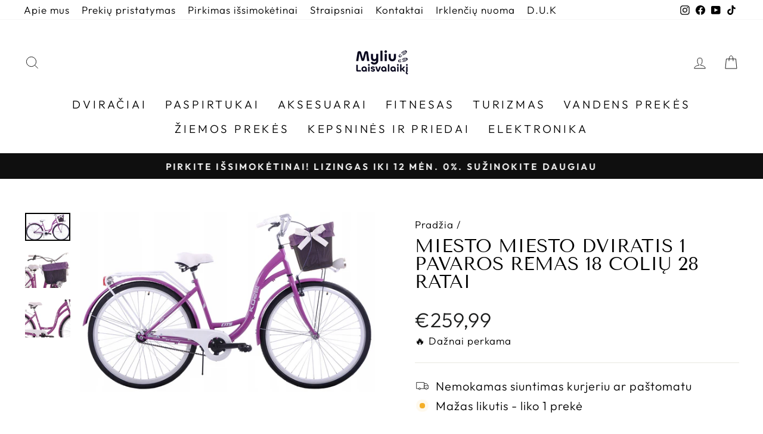

--- FILE ---
content_type: text/html; charset=utf-8
request_url: https://www.myliulaisvalaiki.lt/products/moteriskas-miesto-dviratis-1-pavaros-remas-18-coliu-28-ratai-violetinis
body_size: 188377
content:
<!doctype html>
<html class="no-js" lang="lt-LT" dir="ltr">
<head>

  <!-- Google tag (gtag.js) -->
<script async src="https://www.googletagmanager.com/gtag/js?id=G-P9XHRHXPY2"></script>
<script>
  window.dataLayer = window.dataLayer || [];
  function gtag(){dataLayer.push(arguments);}
  gtag('js', new Date());

  gtag('config', 'G-P9XHRHXPY2');
</script>

  <!-- Hotjar Tracking Code for https://www.myliulaisvalaiki.lt/ -->
<script>
    (function(h,o,t,j,a,r){
        h.hj=h.hj||function(){(h.hj.q=h.hj.q||[]).push(arguments)};
        h._hjSettings={hjid:2901951,hjsv:6};
        a=o.getElementsByTagName('head')[0];
        r=o.createElement('script');r.async=1;
        r.src=t+h._hjSettings.hjid+j+h._hjSettings.hjsv;
        a.appendChild(r);
    })(window,document,'https://static.hotjar.com/c/hotjar-','.js?sv=');
</script>
  
  <!-- Facebook Pixel Code -->
<script>
!function(f,b,e,v,n,t,s)
{if(f.fbq)return;n=f.fbq=function(){n.callMethod?
n.callMethod.apply(n,arguments):n.queue.push(arguments)};
if(!f._fbq)f._fbq=n;n.push=n;n.loaded=!0;n.version='2.0';
n.queue=[];t=b.createElement(e);t.async=!0;
t.src=v;s=b.getElementsByTagName(e)[0];
s.parentNode.insertBefore(t,s)}(window,document,'script',
'https://connect.facebook.net/en_US/fbevents.js');
 fbq('init', '668984620451672'); 
</script>
<noscript>
 <img height="1" width="1" 
src="https://www.facebook.com/tr?id=668984620451672&ev=PageView
&noscript=1"/>
</noscript>
<!-- End Facebook Pixel Code -->

   <!-- Klix Pay Later widget -->
   <script type="module" src="https://klix.blob.core.windows.net/public/pay-later-widget/build/klix-pay-later-widget.esm.js"></script>
   <script nomodule="" src="https://klix.blob.core.windows.net/public/pay-later-widget/build/klix-pay-later-widget.js"></script>


  
  <meta charset="utf-8">
  <meta http-equiv="X-UA-Compatible" content="IE=edge,chrome=1">
  <meta name="viewport" content="width=device-width,initial-scale=1">
  <meta name="theme-color" content="#111111">
  <link rel="canonical" href="https://www.myliulaisvalaiki.lt/products/moteriskas-miesto-dviratis-1-pavaros-remas-18-coliu-28-ratai-violetinis">
  <link rel="preconnect" href="https://cdn.shopify.com">
  <link rel="preconnect" href="https://fonts.shopifycdn.com">
  <link rel="dns-prefetch" href="https://productreviews.shopifycdn.com">
  <link rel="dns-prefetch" href="https://ajax.googleapis.com">
  <link rel="dns-prefetch" href="https://maps.googleapis.com">
  <link rel="dns-prefetch" href="https://maps.gstatic.com"><link rel="shortcut icon" href="//www.myliulaisvalaiki.lt/cdn/shop/files/ML-baltas-02_bbdaaded-ce0d-41af-9e89-23b5c135523f_32x32.png?v=1668241466" type="image/png" /><title>Miesto miesto dviratis su krepšeliu 1 pavaros rėmas 18 colių 28 ratai
&ndash; Myliulaisvalaiki
</title>
<meta name="description" content="Miesto miesto dviratis su krepšeliu. Įranga: sparnai, bagažinės modelis be spyruoklės, LED apšvietimas, kojelėė, krepšys, įdėklas.24 mėn. gamintojo garantija."><meta property="og:site_name" content="Myliulaisvalaiki">
  <meta property="og:url" content="https://www.myliulaisvalaiki.lt/products/moteriskas-miesto-dviratis-1-pavaros-remas-18-coliu-28-ratai-violetinis">
  <meta property="og:title" content="Miesto miesto dviratis 1 pavaros rėmas 18 colių 28 ratai">
  <meta property="og:type" content="product">
  <meta property="og:description" content="Miesto miesto dviratis su krepšeliu. Įranga: sparnai, bagažinės modelis be spyruoklės, LED apšvietimas, kojelėė, krepšys, įdėklas.24 mėn. gamintojo garantija."><meta property="og:image" content="http://www.myliulaisvalaiki.lt/cdn/shop/products/ROWER-MIEJSKI-28-DAMSKI-DAMKA-1BIEG-KOZBIKE5-KOSZ.jpg?v=1647755998">
    <meta property="og:image:secure_url" content="https://www.myliulaisvalaiki.lt/cdn/shop/products/ROWER-MIEJSKI-28-DAMSKI-DAMKA-1BIEG-KOZBIKE5-KOSZ.jpg?v=1647755998">
    <meta property="og:image:width" content="2000">
    <meta property="og:image:height" content="1226"><meta name="twitter:site" content="@">
  <meta name="twitter:card" content="summary_large_image">
  <meta name="twitter:title" content="Miesto miesto dviratis 1 pavaros rėmas 18 colių 28 ratai">
  <meta name="twitter:description" content="Miesto miesto dviratis su krepšeliu. Įranga: sparnai, bagažinės modelis be spyruoklės, LED apšvietimas, kojelėė, krepšys, įdėklas.24 mėn. gamintojo garantija.">
<style data-shopify>@font-face {
  font-family: "Tenor Sans";
  font-weight: 400;
  font-style: normal;
  font-display: swap;
  src: url("//www.myliulaisvalaiki.lt/cdn/fonts/tenor_sans/tenorsans_n4.966071a72c28462a9256039d3e3dc5b0cf314f65.woff2?h1=bXlsaXVsYWlzdmFsYWlraS5sdA&h2=bXlsaXVsYWlzdmFsYWlraS5hY2NvdW50Lm15c2hvcGlmeS5jb20&hmac=05ebd31f9fc54348b198249637e394b4e023b73928e62184e2409f6626171aa3") format("woff2"),
       url("//www.myliulaisvalaiki.lt/cdn/fonts/tenor_sans/tenorsans_n4.2282841d948f9649ba5c3cad6ea46df268141820.woff?h1=bXlsaXVsYWlzdmFsYWlraS5sdA&h2=bXlsaXVsYWlzdmFsYWlraS5hY2NvdW50Lm15c2hvcGlmeS5jb20&hmac=478a7d157d1f7789a29d06a5f19cda0dfd02ac80bd77e31146e7cd52dc370bdf") format("woff");
}

  @font-face {
  font-family: Outfit;
  font-weight: 300;
  font-style: normal;
  font-display: swap;
  src: url("//www.myliulaisvalaiki.lt/cdn/fonts/outfit/outfit_n3.8c97ae4c4fac7c2ea467a6dc784857f4de7e0e37.woff2?h1=bXlsaXVsYWlzdmFsYWlraS5sdA&h2=bXlsaXVsYWlzdmFsYWlraS5hY2NvdW50Lm15c2hvcGlmeS5jb20&hmac=b0300bbdb966dead61843bf0c58390986841d49252b3e856628f13ff7b912f66") format("woff2"),
       url("//www.myliulaisvalaiki.lt/cdn/fonts/outfit/outfit_n3.b50a189ccde91f9bceee88f207c18c09f0b62a7b.woff?h1=bXlsaXVsYWlzdmFsYWlraS5sdA&h2=bXlsaXVsYWlzdmFsYWlraS5hY2NvdW50Lm15c2hvcGlmeS5jb20&hmac=0fc1b179832d6218bea9cb75e0f5930b3a18c63f00930637be6141c871846b1b") format("woff");
}


  @font-face {
  font-family: Outfit;
  font-weight: 600;
  font-style: normal;
  font-display: swap;
  src: url("//www.myliulaisvalaiki.lt/cdn/fonts/outfit/outfit_n6.dfcbaa80187851df2e8384061616a8eaa1702fdc.woff2?h1=bXlsaXVsYWlzdmFsYWlraS5sdA&h2=bXlsaXVsYWlzdmFsYWlraS5hY2NvdW50Lm15c2hvcGlmeS5jb20&hmac=f504d36c4e5d53633976b8dd92ea572c0f77b20017f793c757d5cfb5cb69d981") format("woff2"),
       url("//www.myliulaisvalaiki.lt/cdn/fonts/outfit/outfit_n6.88384e9fc3e36038624caccb938f24ea8008a91d.woff?h1=bXlsaXVsYWlzdmFsYWlraS5sdA&h2=bXlsaXVsYWlzdmFsYWlraS5hY2NvdW50Lm15c2hvcGlmeS5jb20&hmac=47f98187aeac9dad28082feb9d2f2e83a2849ba57b06897d4c961326b6aba90e") format("woff");
}

  
  
</style><link href="//www.myliulaisvalaiki.lt/cdn/shop/t/9/assets/theme.css?v=47581855876237958411705926969" rel="stylesheet" type="text/css" media="all" />
<style data-shopify>:root {
    --typeHeaderPrimary: "Tenor Sans";
    --typeHeaderFallback: sans-serif;
    --typeHeaderSize: 36px;
    --typeHeaderWeight: 400;
    --typeHeaderLineHeight: 1;
    --typeHeaderSpacing: 0.0em;

    --typeBasePrimary:Outfit;
    --typeBaseFallback:sans-serif;
    --typeBaseSize: 20px;
    --typeBaseWeight: 300;
    --typeBaseSpacing: 0.05em;
    --typeBaseLineHeight: 1.4;

    --typeCollectionTitle: 22px;

    --iconWeight: 2px;
    --iconLinecaps: miter;

    
      --buttonRadius: 0px;
    

    --colorGridOverlayOpacity: 0.1;
  }

  .placeholder-content {
    background-image: linear-gradient(100deg, #ffffff 40%, #f7f7f7 63%, #ffffff 79%);
  }</style><script>
    document.documentElement.className = document.documentElement.className.replace('no-js', 'js');

    window.theme = window.theme || {};
    theme.routes = {
      home: "/",
      cart: "/cart.js",
      cartPage: "/cart",
      cartAdd: "/cart/add.js",
      cartChange: "/cart/change.js",
      search: "/search"
    };
    theme.strings = {
      soldOut: "Išparduota",
      unavailable: "Neturime",
      inStockLabel: "Turime sandėlyje.",
      oneStockLabel: "Mažas likutis - liko [count] prekė",
      otherStockLabel: "Mažas likutis - liko [count] prekės",
      willNotShipUntil: "Paruošta išsiųsti [date]",
      willBeInStockAfter: "Turėsime vietoje [date]",
      waitingForStock: "Laukliame papildymo",
      savePrice: "Sutaupyk [saved_amount]",
      cartEmpty: "Jūsų krepšelis tuščias",
      cartTermsConfirmation: "Jūs turite sutikti su pirkimo taisyklėmis norėdami pirkti",
      searchCollections: "Kategorijos:",
      searchPages: "Puslapiai:",
      searchArticles: "Straipsniai:",
      productFrom: "nuo ",
    };
    theme.settings = {
      cartType: "drawer",
      isCustomerTemplate: false,
      moneyFormat: "€{{amount_with_comma_separator}}",
      saveType: "dollar",
      productImageSize: "square",
      productImageCover: false,
      predictiveSearch: true,
      predictiveSearchType: "product,article,page,collection",
      predictiveSearchVendor: false,
      predictiveSearchPrice: false,
      quickView: true,
      themeName: 'Impulse',
      themeVersion: "7.0.0"
    };
  </script>

  <script>window.performance && window.performance.mark && window.performance.mark('shopify.content_for_header.start');</script><meta name="facebook-domain-verification" content="59qq3yx4pzuxe9ejujr1fud1sevvlu">
<meta name="google-site-verification" content="KqTInBET2b1Oy9mpglIC0_ETsA4A-5ZN48HAYPvHrNo">
<meta id="shopify-digital-wallet" name="shopify-digital-wallet" content="/54929031411/digital_wallets/dialog">
<link rel="alternate" type="application/json+oembed" href="https://www.myliulaisvalaiki.lt/products/moteriskas-miesto-dviratis-1-pavaros-remas-18-coliu-28-ratai-violetinis.oembed">
<script async="async" src="/checkouts/internal/preloads.js?locale=lt-LT"></script>
<script id="shopify-features" type="application/json">{"accessToken":"2197cd95640faf224c6f911257f50516","betas":["rich-media-storefront-analytics"],"domain":"www.myliulaisvalaiki.lt","predictiveSearch":true,"shopId":54929031411,"locale":"lt"}</script>
<script>var Shopify = Shopify || {};
Shopify.shop = "myliulaisvalaiki.myshopify.com";
Shopify.locale = "lt-LT";
Shopify.currency = {"active":"EUR","rate":"1.0"};
Shopify.country = "LT";
Shopify.theme = {"name":"Impulse Klix Lizingas","id":157854073171,"schema_name":"Impulse","schema_version":"7.0.0","theme_store_id":857,"role":"main"};
Shopify.theme.handle = "null";
Shopify.theme.style = {"id":null,"handle":null};
Shopify.cdnHost = "www.myliulaisvalaiki.lt/cdn";
Shopify.routes = Shopify.routes || {};
Shopify.routes.root = "/";</script>
<script type="module">!function(o){(o.Shopify=o.Shopify||{}).modules=!0}(window);</script>
<script>!function(o){function n(){var o=[];function n(){o.push(Array.prototype.slice.apply(arguments))}return n.q=o,n}var t=o.Shopify=o.Shopify||{};t.loadFeatures=n(),t.autoloadFeatures=n()}(window);</script>
<script id="shop-js-analytics" type="application/json">{"pageType":"product"}</script>
<script defer="defer" async type="module" src="//www.myliulaisvalaiki.lt/cdn/shopifycloud/shop-js/modules/v2/client.init-shop-cart-sync_vv3mWGwI.lt-LT.esm.js"></script>
<script defer="defer" async type="module" src="//www.myliulaisvalaiki.lt/cdn/shopifycloud/shop-js/modules/v2/chunk.common_D1ef7gXY.esm.js"></script>
<script type="module">
  await import("//www.myliulaisvalaiki.lt/cdn/shopifycloud/shop-js/modules/v2/client.init-shop-cart-sync_vv3mWGwI.lt-LT.esm.js");
await import("//www.myliulaisvalaiki.lt/cdn/shopifycloud/shop-js/modules/v2/chunk.common_D1ef7gXY.esm.js");

  window.Shopify.SignInWithShop?.initShopCartSync?.({"fedCMEnabled":true,"windoidEnabled":true});

</script>
<script id="__st">var __st={"a":54929031411,"offset":7200,"reqid":"089ced04-c9c3-4cd7-a104-1083f6fedaaf-1762040388","pageurl":"www.myliulaisvalaiki.lt\/products\/moteriskas-miesto-dviratis-1-pavaros-remas-18-coliu-28-ratai-violetinis","u":"6fb106f788c3","p":"product","rtyp":"product","rid":7613072572659};</script>
<script>window.ShopifyPaypalV4VisibilityTracking = true;</script>
<script id="captcha-bootstrap">!function(){'use strict';const t='contact',e='account',n='new_comment',o=[[t,t],['blogs',n],['comments',n],[t,'customer']],c=[[e,'customer_login'],[e,'guest_login'],[e,'recover_customer_password'],[e,'create_customer']],r=t=>t.map((([t,e])=>`form[action*='/${t}']:not([data-nocaptcha='true']) input[name='form_type'][value='${e}']`)).join(','),a=t=>()=>t?[...document.querySelectorAll(t)].map((t=>t.form)):[];function s(){const t=[...o],e=r(t);return a(e)}const i='password',u='form_key',d=['recaptcha-v3-token','g-recaptcha-response','h-captcha-response',i],f=()=>{try{return window.sessionStorage}catch{return}},m='__shopify_v',_=t=>t.elements[u];function p(t,e,n=!1){try{const o=window.sessionStorage,c=JSON.parse(o.getItem(e)),{data:r}=function(t){const{data:e,action:n}=t;return t[m]||n?{data:e,action:n}:{data:t,action:n}}(c);for(const[e,n]of Object.entries(r))t.elements[e]&&(t.elements[e].value=n);n&&o.removeItem(e)}catch(o){console.error('form repopulation failed',{error:o})}}const l='form_type',E='cptcha';function T(t){t.dataset[E]=!0}const w=window,h=w.document,L='Shopify',v='ce_forms',y='captcha';let A=!1;((t,e)=>{const n=(g='f06e6c50-85a8-45c8-87d0-21a2b65856fe',I='https://cdn.shopify.com/shopifycloud/storefront-forms-hcaptcha/ce_storefront_forms_captcha_hcaptcha.v1.5.2.iife.js',D={infoText:'Saugo „hCaptcha“',privacyText:'Privatumas',termsText:'Sąlygos'},(t,e,n)=>{const o=w[L][v],c=o.bindForm;if(c)return c(t,g,e,D).then(n);var r;o.q.push([[t,g,e,D],n]),r=I,A||(h.body.append(Object.assign(h.createElement('script'),{id:'captcha-provider',async:!0,src:r})),A=!0)});var g,I,D;w[L]=w[L]||{},w[L][v]=w[L][v]||{},w[L][v].q=[],w[L][y]=w[L][y]||{},w[L][y].protect=function(t,e){n(t,void 0,e),T(t)},Object.freeze(w[L][y]),function(t,e,n,w,h,L){const[v,y,A,g]=function(t,e,n){const i=e?o:[],u=t?c:[],d=[...i,...u],f=r(d),m=r(i),_=r(d.filter((([t,e])=>n.includes(e))));return[a(f),a(m),a(_),s()]}(w,h,L),I=t=>{const e=t.target;return e instanceof HTMLFormElement?e:e&&e.form},D=t=>v().includes(t);t.addEventListener('submit',(t=>{const e=I(t);if(!e)return;const n=D(e)&&!e.dataset.hcaptchaBound&&!e.dataset.recaptchaBound,o=_(e),c=g().includes(e)&&(!o||!o.value);(n||c)&&t.preventDefault(),c&&!n&&(function(t){try{if(!f())return;!function(t){const e=f();if(!e)return;const n=_(t);if(!n)return;const o=n.value;o&&e.removeItem(o)}(t);const e=Array.from(Array(32),(()=>Math.random().toString(36)[2])).join('');!function(t,e){_(t)||t.append(Object.assign(document.createElement('input'),{type:'hidden',name:u})),t.elements[u].value=e}(t,e),function(t,e){const n=f();if(!n)return;const o=[...t.querySelectorAll(`input[type='${i}']`)].map((({name:t})=>t)),c=[...d,...o],r={};for(const[a,s]of new FormData(t).entries())c.includes(a)||(r[a]=s);n.setItem(e,JSON.stringify({[m]:1,action:t.action,data:r}))}(t,e)}catch(e){console.error('failed to persist form',e)}}(e),e.submit())}));const S=(t,e)=>{t&&!t.dataset[E]&&(n(t,e.some((e=>e===t))),T(t))};for(const o of['focusin','change'])t.addEventListener(o,(t=>{const e=I(t);D(e)&&S(e,y())}));const B=e.get('form_key'),M=e.get(l),P=B&&M;t.addEventListener('DOMContentLoaded',(()=>{const t=y();if(P)for(const e of t)e.elements[l].value===M&&p(e,B);[...new Set([...A(),...v().filter((t=>'true'===t.dataset.shopifyCaptcha))])].forEach((e=>S(e,t)))}))}(h,new URLSearchParams(w.location.search),n,t,e,['guest_login'])})(!0,!0)}();</script>
<script integrity="sha256-52AcMU7V7pcBOXWImdc/TAGTFKeNjmkeM1Pvks/DTgc=" data-source-attribution="shopify.loadfeatures" defer="defer" src="//www.myliulaisvalaiki.lt/cdn/shopifycloud/storefront/assets/storefront/load_feature-81c60534.js" crossorigin="anonymous"></script>
<script data-source-attribution="shopify.dynamic_checkout.dynamic.init">var Shopify=Shopify||{};Shopify.PaymentButton=Shopify.PaymentButton||{isStorefrontPortableWallets:!0,init:function(){window.Shopify.PaymentButton.init=function(){};var t=document.createElement("script");t.src="https://www.myliulaisvalaiki.lt/cdn/shopifycloud/portable-wallets/latest/portable-wallets.lt.js",t.type="module",document.head.appendChild(t)}};
</script>
<script data-source-attribution="shopify.dynamic_checkout.buyer_consent">
  function portableWalletsHideBuyerConsent(e){var t=document.getElementById("shopify-buyer-consent"),n=document.getElementById("shopify-subscription-policy-button");t&&n&&(t.classList.add("hidden"),t.setAttribute("aria-hidden","true"),n.removeEventListener("click",e))}function portableWalletsShowBuyerConsent(e){var t=document.getElementById("shopify-buyer-consent"),n=document.getElementById("shopify-subscription-policy-button");t&&n&&(t.classList.remove("hidden"),t.removeAttribute("aria-hidden"),n.addEventListener("click",e))}window.Shopify?.PaymentButton&&(window.Shopify.PaymentButton.hideBuyerConsent=portableWalletsHideBuyerConsent,window.Shopify.PaymentButton.showBuyerConsent=portableWalletsShowBuyerConsent);
</script>
<script>
  function portableWalletsCleanup(e){e&&e.src&&console.error("Failed to load portable wallets script "+e.src);var t=document.querySelectorAll("shopify-accelerated-checkout .shopify-payment-button__skeleton, shopify-accelerated-checkout-cart .wallet-cart-button__skeleton"),e=document.getElementById("shopify-buyer-consent");for(let e=0;e<t.length;e++)t[e].remove();e&&e.remove()}function portableWalletsNotLoadedAsModule(e){e instanceof ErrorEvent&&"string"==typeof e.message&&e.message.includes("import.meta")&&"string"==typeof e.filename&&e.filename.includes("portable-wallets")&&(window.removeEventListener("error",portableWalletsNotLoadedAsModule),window.Shopify.PaymentButton.failedToLoad=e,"loading"===document.readyState?document.addEventListener("DOMContentLoaded",window.Shopify.PaymentButton.init):window.Shopify.PaymentButton.init())}window.addEventListener("error",portableWalletsNotLoadedAsModule);
</script>

<script type="module" src="https://www.myliulaisvalaiki.lt/cdn/shopifycloud/portable-wallets/latest/portable-wallets.lt.js" onError="portableWalletsCleanup(this)" crossorigin="anonymous"></script>
<script nomodule>
  document.addEventListener("DOMContentLoaded", portableWalletsCleanup);
</script>

<script id='scb4127' type='text/javascript' async='' src='https://www.myliulaisvalaiki.lt/cdn/shopifycloud/privacy-banner/storefront-banner.js'></script><link id="shopify-accelerated-checkout-styles" rel="stylesheet" media="screen" href="https://www.myliulaisvalaiki.lt/cdn/shopifycloud/portable-wallets/latest/accelerated-checkout-backwards-compat.css" crossorigin="anonymous">
<style id="shopify-accelerated-checkout-cart">
        #shopify-buyer-consent {
  margin-top: 1em;
  display: inline-block;
  width: 100%;
}

#shopify-buyer-consent.hidden {
  display: none;
}

#shopify-subscription-policy-button {
  background: none;
  border: none;
  padding: 0;
  text-decoration: underline;
  font-size: inherit;
  cursor: pointer;
}

#shopify-subscription-policy-button::before {
  box-shadow: none;
}

      </style>

<script>window.performance && window.performance.mark && window.performance.mark('shopify.content_for_header.end');</script>

  <script src="//www.myliulaisvalaiki.lt/cdn/shop/t/9/assets/vendor-scripts-v11.js" defer="defer"></script><script src="//www.myliulaisvalaiki.lt/cdn/shop/t/9/assets/theme.js?v=24189647506778047571705918184" defer="defer"></script>
<!-- BEGIN app block: shopify://apps/judge-me-reviews/blocks/judgeme_core/61ccd3b1-a9f2-4160-9fe9-4fec8413e5d8 --><!-- Start of Judge.me Core -->




<link rel="dns-prefetch" href="https://cdnwidget.judge.me">
<link rel="dns-prefetch" href="https://cdn.judge.me">
<link rel="dns-prefetch" href="https://cdn1.judge.me">
<link rel="dns-prefetch" href="https://api.judge.me">

<script data-cfasync='false' class='jdgm-settings-script'>window.jdgmSettings={"pagination":5,"disable_web_reviews":false,"badge_no_review_text":"Nėra atsiliepimų","badge_n_reviews_text":"{{ n }} peržiūra/apžvalgos","badge_star_color":"#ffdf00","hide_badge_preview_if_no_reviews":true,"badge_hide_text":false,"enforce_center_preview_badge":false,"widget_title":"Pirkėjų atsiliepimai","widget_open_form_text":"Palikti atsiliepimą","widget_close_form_text":"Atšaukti atsiliepimą","widget_refresh_page_text":"Atnaujinti puslapį","widget_summary_text":"Remiantis {{ number_of_reviews }} atsiliepimais/apžvalgomis","widget_no_review_text":"Dar nėra atsiliepimų","widget_name_field_text":"Vardas","widget_verified_name_field_text":"Patvirtintas vardas (viešas)","widget_name_placeholder_text":"Įveskite savo vardą (viešą)","widget_required_field_error_text":"Šį lauką būtina užpildyti.","widget_email_field_text":"El. pašto adresas","widget_verified_email_field_text":"Patvirtintas el. paštas (asmeninis, negali būti redaguojamas)","widget_email_placeholder_text":"Įrašykite savo el. pašto adresą (asmeninį)","widget_email_field_error_text":"Prašome įvesti galiojantį el. pašto adresą.","widget_rating_field_text":"Įvertinimas","widget_review_title_field_text":"Atsiliepimo pavadinimas","widget_review_title_placeholder_text":"Įrašykite savo atsiliepimo pavadinimą","widget_review_body_field_text":"Atsiliepimas","widget_review_body_placeholder_text":"Įrašykite savo atsiliepimą apie produktą","widget_pictures_field_text":"Nuotrauka/vaizdo įrašas (neprivaloma)","widget_submit_review_text":"Pateikti apžvalgą","widget_submit_verified_review_text":"Pateikite patvirtintą apžvalgą","widget_submit_success_msg_with_auto_publish":"Ačiū! Atnaujinkite puslapį po kelių akimirkų, kad pamatytumėte savo apžvalgą. Galite pašalinti arba redaguoti apžvalgą prisijungę prie \u003ca href='https://judge.me/login' target='_blank' rel='nofollow noopener'\u003eJudge.me\u003c/a\u003e","widget_submit_success_msg_no_auto_publish":"Ačiū! Jūsų apžvalga bus paskelbta iškart, kai ją patvirtins parduotuvės administratorius. Galite pašalinti arba redaguoti apžvalgą prisijungę prie \u003ca href='https://judge.me/login' target='_blank' rel='nofollow noopener'\u003eJudge.me\u003c/a\u003e","widget_show_default_reviews_out_of_total_text":"Rodomos {{ n_reviews_shown }} iš {{ n_reviews }} apžvalgų.","widget_show_all_link_text":"Rodyti viską","widget_show_less_link_text":"Rodyti mažiau","widget_author_said_text":"{{ reviewer_name }} sakė:","widget_days_text":"prieš {{ n }} dienas","widget_weeks_text":"{{ n }} savaitę/savaites ago","widget_months_text":"{{ n }} mėnesį/mėnesius ago","widget_years_text":"{{ n }} metus/metus ago","widget_yesterday_text":"Vakar","widget_today_text":"Šiandien","widget_replied_text":"\u003e\u003e {{ shop_name }} atsakė:","widget_read_more_text":"Skaityti daugiau","widget_rating_filter_see_all_text":"Žiūrėti visas apžvalgas","widget_sorting_most_recent_text":"Naujausias","widget_sorting_highest_rating_text":"Aukščiausias įvertinimas","widget_sorting_lowest_rating_text":"Žemiausias įvertinimas","widget_sorting_with_pictures_text":"Tik nuotraukos","widget_sorting_most_helpful_text":"Labiausiai naudinga","widget_open_question_form_text":"Užduoti klausimą","widget_reviews_subtab_text":"Atsiliepimai","widget_questions_subtab_text":"Klausimai","widget_question_label_text":"Klausimas","widget_answer_label_text":"Atsakymas","widget_question_placeholder_text":"Parašykite savo klausimą čia","widget_submit_question_text":"Pateikti klausimą","widget_question_submit_success_text":"Ačiū už klausimą! Mes jums pranešime kai į jūsų kalausimą bus atsakyta.","widget_star_color":"#ffdf00","verified_badge_text":"Patvirtinta","verified_badge_placement":"left-of-reviewer-name","widget_hide_border":false,"widget_social_share":false,"all_reviews_include_out_of_store_products":true,"all_reviews_out_of_store_text":"(nėra parduotuvėje)","all_reviews_product_name_prefix_text":"apie","enable_review_pictures":true,"widget_product_reviews_subtab_text":"Prekių apžvalgos","widget_shop_reviews_subtab_text":"Parduotuvės apžvalga","widget_write_a_store_review_text":"Parašykite parduotuvės atsiliepimą","widget_other_languages_heading":"Atsiliepimai kitomis kalbomis","widget_sorting_pictures_first_text":"Nuotraukos pirmiausia","floating_tab_button_name":"★ Atsiliepimai","floating_tab_title":"Tegul klientai kalba už mus","floating_tab_url":"","floating_tab_url_enabled":false,"all_reviews_text_badge_text":"Klientai mus vertina {{ shop.metafields.judgeme.all_reviews_rating | round: 1 }}/5, remiantis {{ shop.metafields.judgeme.all_reviews_count }} apžvalgomis.","all_reviews_text_badge_text_branded_style":"{{ shop.metafields.judgeme.all_reviews_rating | round: 1 }} iš 5 žvaigždučių pagal {{ shop.metafields.judgeme.all_reviews_count }} atsiliepimus","all_reviews_text_badge_url":"","featured_carousel_title":"Tegul klientai kalba už mus","featured_carousel_count_text":"iš {{ n }} atsiliepimų","featured_carousel_url":"","featured_carousel_height":300,"featured_carousel_width":100,"verified_count_badge_url":"","widget_star_use_custom_color":true,"picture_reminder_submit_button":"Įkelti paveikslėlius","widget_sorting_videos_first_text":"Pirmiausia vaizdo įrašai","widget_review_pending_text":"Kol","remove_microdata_snippet":true,"preview_badge_no_question_text":"Jokių klausimų","preview_badge_n_question_text":"{{ number_of_questions }} klausimas/klausimai","widget_search_bar_placeholder":"Ieškokite apžvalgų","widget_sorting_verified_only_text":"Tik patikrinta","featured_carousel_more_reviews_button_text":"Read more reviews","featured_carousel_view_product_button_text":"Žiūrėti produktą","all_reviews_page_load_more_text":"Įkelti daugiau apžvalgų","widget_advanced_speed_features":5,"widget_public_name_text":"rodyti viešai kaip","default_reviewer_name_has_non_latin":true,"widget_reviewer_anonymous":"Anoniminis","medals_widget_title":"Judge.me apžvalgos medaliai","widget_invalid_yt_video_url_error_text":"Ne „YouTube“ vaizdo įrašo URL","widget_max_length_field_error_text":"Įveskite ne daugiau nei {0} simbolių.","widget_verified_by_shop_text":"Patvirtino Shop","widget_load_with_code_splitting":true,"widget_ugc_title":"Sukurta mūsų, pasidalinta jūsų","widget_ugc_subtitle":"Pažymėkite mus, kad pamatytumėte savo nuotrauką mūsų puslapyje","widget_ugc_primary_button_text":"Pirkti dabar","widget_ugc_secondary_button_text":"Įkelti daugiau","widget_ugc_reviews_button_text":"Peržiūrėti atsiliepimus","widget_primary_color":"#000000","widget_summary_average_rating_text":"{{ average_rating }} iš 5","widget_media_grid_title":"Klientų nuotraukos ir vaizdo įrašai","widget_media_grid_see_more_text":"Žiūrėti daugiau","widget_show_product_medals":false,"widget_verified_by_judgeme_text":"Patvirtino Judge.me","widget_verified_by_judgeme_text_in_store_medals":"Verified by Judge.me","widget_media_field_exceed_quantity_message":"Atsiprašome, {{ max_media }} galime priimti tik vienam atsiliepimui.","widget_media_field_exceed_limit_message":"{{ file_name }} yra per didelis, pasirinkite {{ media_type }} mažesnį nei {{ size_limit }} MB.","widget_review_submitted_text":"Atsiliepimas pateiktas!","widget_question_submitted_text":"Klausimas pateiktas!","widget_close_form_text_question":"Atšaukti","widget_write_your_answer_here_text":"Parašykite savo atsakymą čia","widget_enabled_branded_link":true,"widget_show_collected_by_judgeme":false,"widget_collected_by_judgeme_text":"surinko teisėjas.me","widget_load_more_text":"Įkelti daugiau","widget_full_review_text":"Pilna apžvalga","widget_read_more_reviews_text":"Skaityti daugiau Atsiliepimų","widget_read_questions_text":"Skaityti Klausimus","widget_questions_and_answers_text":"Klausimai ir atsakymai","widget_verified_by_text":"Patvirtinta","widget_number_of_reviews_text":"{{ number_of_reviews }} atsiliepimų","widget_back_button_text":"Atgal","widget_next_button_text":"Kitas","widget_custom_forms_filter_button":"Filters","custom_forms_style":"vertical","how_reviews_are_collected":"Kaip renkami atsiliepimai?","widget_gdpr_statement":"Kaip naudojame jūsų duomenis: su jumis susisieksime tik dėl jūsų palikto atsiliepimo ir tik prireikus. pateikdami savo atsiliepimą sutinkate su Judge.me \u003ca href='https://judge.me/terms' target='_blank' rel='nofollow noopener'\u003eterminų ir sąlygų\u003c/a\u003e ir \u003ca href='https://judge.me/privacy' target='_blank' rel='nofollow noopener'\u003eprivatumo politika\u003c/a\u003e ir \u003ca href='https://judge.me/content-policy' target='_blank' rel='nofollow noopener'\u003eturinio\u003c/a\u003e politika..","review_snippet_widget_round_border_style":true,"review_snippet_widget_card_color":"#FFFFFF","review_snippet_widget_slider_arrows_background_color":"#FFFFFF","review_snippet_widget_slider_arrows_color":"#000000","review_snippet_widget_star_color":"#339999","preview_badge_collection_page_install_preference":true,"preview_badge_product_page_install_preference":true,"review_widget_best_location":true,"platform":"shopify","branding_url":"https://app.judge.me/reviews/stores/www.myliulaisvalaiki.lt","branding_text":"Powered by Judge.me","locale":"en","reply_name":"Myliulaisvalaiki","widget_version":"3.0","footer":true,"autopublish":true,"review_dates":true,"enable_custom_form":false,"shop_use_review_site":true,"enable_multi_locales_translations":false,"can_be_branded":true,"reply_name_text":"Myliulaisvalaiki"};</script> <style class='jdgm-settings-style'>﻿.jdgm-xx{left:0}:root{--jdgm-primary-color: #000;--jdgm-secondary-color: rgba(0,0,0,0.1);--jdgm-star-color: #ffdf00;--jdgm-write-review-text-color: white;--jdgm-write-review-bg-color: #000000;--jdgm-paginate-color: #000;--jdgm-border-radius: 0;--jdgm-reviewer-name-color: #000000}.jdgm-histogram__bar-content{background-color:#000}.jdgm-rev[data-verified-buyer=true] .jdgm-rev__icon.jdgm-rev__icon:after,.jdgm-rev__buyer-badge.jdgm-rev__buyer-badge{color:white;background-color:#000}.jdgm-review-widget--small .jdgm-gallery.jdgm-gallery .jdgm-gallery__thumbnail-link:nth-child(8) .jdgm-gallery__thumbnail-wrapper.jdgm-gallery__thumbnail-wrapper:before{content:"Žiūrėti daugiau"}@media only screen and (min-width: 768px){.jdgm-gallery.jdgm-gallery .jdgm-gallery__thumbnail-link:nth-child(8) .jdgm-gallery__thumbnail-wrapper.jdgm-gallery__thumbnail-wrapper:before{content:"Žiūrėti daugiau"}}.jdgm-preview-badge .jdgm-star.jdgm-star{color:#ffdf00}.jdgm-prev-badge[data-average-rating='0.00']{display:none !important}.jdgm-author-all-initials{display:none !important}.jdgm-author-last-initial{display:none !important}.jdgm-rev-widg__title{visibility:hidden}.jdgm-rev-widg__summary-text{visibility:hidden}.jdgm-prev-badge__text{visibility:hidden}.jdgm-rev__prod-link-prefix:before{content:'apie'}.jdgm-rev__out-of-store-text:before{content:'(nėra parduotuvėje)'}@media only screen and (min-width: 768px){.jdgm-rev__pics .jdgm-rev_all-rev-page-picture-separator,.jdgm-rev__pics .jdgm-rev__product-picture{display:none}}@media only screen and (max-width: 768px){.jdgm-rev__pics .jdgm-rev_all-rev-page-picture-separator,.jdgm-rev__pics .jdgm-rev__product-picture{display:none}}.jdgm-preview-badge[data-template="index"]{display:none !important}.jdgm-verified-count-badget[data-from-snippet="true"]{display:none !important}.jdgm-carousel-wrapper[data-from-snippet="true"]{display:none !important}.jdgm-all-reviews-text[data-from-snippet="true"]{display:none !important}.jdgm-medals-section[data-from-snippet="true"]{display:none !important}.jdgm-ugc-media-wrapper[data-from-snippet="true"]{display:none !important}.jdgm-review-snippet-widget .jdgm-rev-snippet-widget__cards-container .jdgm-rev-snippet-card{border-radius:8px;background:#fff}.jdgm-review-snippet-widget .jdgm-rev-snippet-widget__cards-container .jdgm-rev-snippet-card__rev-rating .jdgm-star{color:#399}.jdgm-review-snippet-widget .jdgm-rev-snippet-widget__prev-btn,.jdgm-review-snippet-widget .jdgm-rev-snippet-widget__next-btn{border-radius:50%;background:#fff}.jdgm-review-snippet-widget .jdgm-rev-snippet-widget__prev-btn>svg,.jdgm-review-snippet-widget .jdgm-rev-snippet-widget__next-btn>svg{fill:#000}.jdgm-full-rev-modal.rev-snippet-widget .jm-mfp-container .jm-mfp-content,.jdgm-full-rev-modal.rev-snippet-widget .jm-mfp-container .jdgm-full-rev__icon,.jdgm-full-rev-modal.rev-snippet-widget .jm-mfp-container .jdgm-full-rev__pic-img,.jdgm-full-rev-modal.rev-snippet-widget .jm-mfp-container .jdgm-full-rev__reply{border-radius:8px}.jdgm-full-rev-modal.rev-snippet-widget .jm-mfp-container .jdgm-full-rev[data-verified-buyer="true"] .jdgm-full-rev__icon::after{border-radius:8px}.jdgm-full-rev-modal.rev-snippet-widget .jm-mfp-container .jdgm-full-rev .jdgm-rev__buyer-badge{border-radius:calc( 8px / 2 )}.jdgm-full-rev-modal.rev-snippet-widget .jm-mfp-container .jdgm-full-rev .jdgm-full-rev__replier::before{content:'Myliulaisvalaiki'}.jdgm-full-rev-modal.rev-snippet-widget .jm-mfp-container .jdgm-full-rev .jdgm-full-rev__product-button{border-radius:calc( 8px * 6 )}
</style> <style class='jdgm-settings-style'></style>

  
  
  
  <style class='jdgm-miracle-styles'>
  @-webkit-keyframes jdgm-spin{0%{-webkit-transform:rotate(0deg);-ms-transform:rotate(0deg);transform:rotate(0deg)}100%{-webkit-transform:rotate(359deg);-ms-transform:rotate(359deg);transform:rotate(359deg)}}@keyframes jdgm-spin{0%{-webkit-transform:rotate(0deg);-ms-transform:rotate(0deg);transform:rotate(0deg)}100%{-webkit-transform:rotate(359deg);-ms-transform:rotate(359deg);transform:rotate(359deg)}}@font-face{font-family:'JudgemeStar';src:url("[data-uri]") format("woff");font-weight:normal;font-style:normal}.jdgm-star{font-family:'JudgemeStar';display:inline !important;text-decoration:none !important;padding:0 4px 0 0 !important;margin:0 !important;font-weight:bold;opacity:1;-webkit-font-smoothing:antialiased;-moz-osx-font-smoothing:grayscale}.jdgm-star:hover{opacity:1}.jdgm-star:last-of-type{padding:0 !important}.jdgm-star.jdgm--on:before{content:"\e000"}.jdgm-star.jdgm--off:before{content:"\e001"}.jdgm-star.jdgm--half:before{content:"\e002"}.jdgm-widget *{margin:0;line-height:1.4;-webkit-box-sizing:border-box;-moz-box-sizing:border-box;box-sizing:border-box;-webkit-overflow-scrolling:touch}.jdgm-hidden{display:none !important;visibility:hidden !important}.jdgm-temp-hidden{display:none}.jdgm-spinner{width:40px;height:40px;margin:auto;border-radius:50%;border-top:2px solid #eee;border-right:2px solid #eee;border-bottom:2px solid #eee;border-left:2px solid #ccc;-webkit-animation:jdgm-spin 0.8s infinite linear;animation:jdgm-spin 0.8s infinite linear}.jdgm-prev-badge{display:block !important}

</style>


  
  
   


<script data-cfasync='false' class='jdgm-script'>
!function(e){window.jdgm=window.jdgm||{},jdgm.CDN_HOST="https://cdnwidget.judge.me/",jdgm.API_HOST="https://api.judge.me/",jdgm.CDN_BASE_URL="https://cdn.shopify.com/extensions/019a3ac2-7474-7313-bb5e-00582a6d4328/judgeme-extensions-180/assets/",
jdgm.docReady=function(d){(e.attachEvent?"complete"===e.readyState:"loading"!==e.readyState)?
setTimeout(d,0):e.addEventListener("DOMContentLoaded",d)},jdgm.loadCSS=function(d,t,o,a){
!o&&jdgm.loadCSS.requestedUrls.indexOf(d)>=0||(jdgm.loadCSS.requestedUrls.push(d),
(a=e.createElement("link")).rel="stylesheet",a.class="jdgm-stylesheet",a.media="nope!",
a.href=d,a.onload=function(){this.media="all",t&&setTimeout(t)},e.body.appendChild(a))},
jdgm.loadCSS.requestedUrls=[],jdgm.loadJS=function(e,d){var t=new XMLHttpRequest;
t.onreadystatechange=function(){4===t.readyState&&(Function(t.response)(),d&&d(t.response))},
t.open("GET",e),t.send()},jdgm.docReady((function(){(window.jdgmLoadCSS||e.querySelectorAll(
".jdgm-widget, .jdgm-all-reviews-page").length>0)&&(jdgmSettings.widget_load_with_code_splitting?
parseFloat(jdgmSettings.widget_version)>=3?jdgm.loadCSS(jdgm.CDN_HOST+"widget_v3/base.css"):
jdgm.loadCSS(jdgm.CDN_HOST+"widget/base.css"):jdgm.loadCSS(jdgm.CDN_HOST+"shopify_v2.css"),
jdgm.loadJS(jdgm.CDN_HOST+"loader.js"))}))}(document);
</script>
<noscript><link rel="stylesheet" type="text/css" media="all" href="https://cdnwidget.judge.me/shopify_v2.css"></noscript>

<!-- BEGIN app snippet: theme_fix_tags --><script>
  (function() {
    var jdgmThemeFixes = null;
    if (!jdgmThemeFixes) return;
    var thisThemeFix = jdgmThemeFixes[Shopify.theme.id];
    if (!thisThemeFix) return;

    if (thisThemeFix.html) {
      document.addEventListener("DOMContentLoaded", function() {
        var htmlDiv = document.createElement('div');
        htmlDiv.classList.add('jdgm-theme-fix-html');
        htmlDiv.innerHTML = thisThemeFix.html;
        document.body.append(htmlDiv);
      });
    };

    if (thisThemeFix.css) {
      var styleTag = document.createElement('style');
      styleTag.classList.add('jdgm-theme-fix-style');
      styleTag.innerHTML = thisThemeFix.css;
      document.head.append(styleTag);
    };

    if (thisThemeFix.js) {
      var scriptTag = document.createElement('script');
      scriptTag.classList.add('jdgm-theme-fix-script');
      scriptTag.innerHTML = thisThemeFix.js;
      document.head.append(scriptTag);
    };
  })();
</script>
<!-- END app snippet -->
<!-- End of Judge.me Core -->



<!-- END app block --><script src="https://cdn.shopify.com/extensions/019a3ac2-7474-7313-bb5e-00582a6d4328/judgeme-extensions-180/assets/loader.js" type="text/javascript" defer="defer"></script>
<script src="https://cdn.shopify.com/extensions/f979ed44-f594-46cd-b59f-496169a6ebc6/guarantees-features-icons-1/assets/kachingappz-icons-storefront.js" type="text/javascript" defer="defer"></script>
<script src="https://cdn.shopify.com/extensions/0199ddbe-b5ed-768e-82ce-b82de4008d87/omnisend-48/assets/omnisend-in-shop.js" type="text/javascript" defer="defer"></script>
<link href="https://monorail-edge.shopifysvc.com" rel="dns-prefetch">
<script>(function(){if ("sendBeacon" in navigator && "performance" in window) {try {var session_token_from_headers = performance.getEntriesByType('navigation')[0].serverTiming.find(x => x.name == '_s').description;} catch {var session_token_from_headers = undefined;}var session_cookie_matches = document.cookie.match(/_shopify_s=([^;]*)/);var session_token_from_cookie = session_cookie_matches && session_cookie_matches.length === 2 ? session_cookie_matches[1] : "";var session_token = session_token_from_headers || session_token_from_cookie || "";function handle_abandonment_event(e) {var entries = performance.getEntries().filter(function(entry) {return /monorail-edge.shopifysvc.com/.test(entry.name);});if (!window.abandonment_tracked && entries.length === 0) {window.abandonment_tracked = true;var currentMs = Date.now();var navigation_start = performance.timing.navigationStart;var payload = {shop_id: 54929031411,url: window.location.href,navigation_start,duration: currentMs - navigation_start,session_token,page_type: "product"};window.navigator.sendBeacon("https://monorail-edge.shopifysvc.com/v1/produce", JSON.stringify({schema_id: "online_store_buyer_site_abandonment/1.1",payload: payload,metadata: {event_created_at_ms: currentMs,event_sent_at_ms: currentMs}}));}}window.addEventListener('pagehide', handle_abandonment_event);}}());</script>
<script id="web-pixels-manager-setup">(function e(e,d,r,n,o){if(void 0===o&&(o={}),!Boolean(null===(a=null===(i=window.Shopify)||void 0===i?void 0:i.analytics)||void 0===a?void 0:a.replayQueue)){var i,a;window.Shopify=window.Shopify||{};var t=window.Shopify;t.analytics=t.analytics||{};var s=t.analytics;s.replayQueue=[],s.publish=function(e,d,r){return s.replayQueue.push([e,d,r]),!0};try{self.performance.mark("wpm:start")}catch(e){}var l=function(){var e={modern:/Edge?\/(1{2}[4-9]|1[2-9]\d|[2-9]\d{2}|\d{4,})\.\d+(\.\d+|)|Firefox\/(1{2}[4-9]|1[2-9]\d|[2-9]\d{2}|\d{4,})\.\d+(\.\d+|)|Chrom(ium|e)\/(9{2}|\d{3,})\.\d+(\.\d+|)|(Maci|X1{2}).+ Version\/(15\.\d+|(1[6-9]|[2-9]\d|\d{3,})\.\d+)([,.]\d+|)( \(\w+\)|)( Mobile\/\w+|) Safari\/|Chrome.+OPR\/(9{2}|\d{3,})\.\d+\.\d+|(CPU[ +]OS|iPhone[ +]OS|CPU[ +]iPhone|CPU IPhone OS|CPU iPad OS)[ +]+(15[._]\d+|(1[6-9]|[2-9]\d|\d{3,})[._]\d+)([._]\d+|)|Android:?[ /-](13[3-9]|1[4-9]\d|[2-9]\d{2}|\d{4,})(\.\d+|)(\.\d+|)|Android.+Firefox\/(13[5-9]|1[4-9]\d|[2-9]\d{2}|\d{4,})\.\d+(\.\d+|)|Android.+Chrom(ium|e)\/(13[3-9]|1[4-9]\d|[2-9]\d{2}|\d{4,})\.\d+(\.\d+|)|SamsungBrowser\/([2-9]\d|\d{3,})\.\d+/,legacy:/Edge?\/(1[6-9]|[2-9]\d|\d{3,})\.\d+(\.\d+|)|Firefox\/(5[4-9]|[6-9]\d|\d{3,})\.\d+(\.\d+|)|Chrom(ium|e)\/(5[1-9]|[6-9]\d|\d{3,})\.\d+(\.\d+|)([\d.]+$|.*Safari\/(?![\d.]+ Edge\/[\d.]+$))|(Maci|X1{2}).+ Version\/(10\.\d+|(1[1-9]|[2-9]\d|\d{3,})\.\d+)([,.]\d+|)( \(\w+\)|)( Mobile\/\w+|) Safari\/|Chrome.+OPR\/(3[89]|[4-9]\d|\d{3,})\.\d+\.\d+|(CPU[ +]OS|iPhone[ +]OS|CPU[ +]iPhone|CPU IPhone OS|CPU iPad OS)[ +]+(10[._]\d+|(1[1-9]|[2-9]\d|\d{3,})[._]\d+)([._]\d+|)|Android:?[ /-](13[3-9]|1[4-9]\d|[2-9]\d{2}|\d{4,})(\.\d+|)(\.\d+|)|Mobile Safari.+OPR\/([89]\d|\d{3,})\.\d+\.\d+|Android.+Firefox\/(13[5-9]|1[4-9]\d|[2-9]\d{2}|\d{4,})\.\d+(\.\d+|)|Android.+Chrom(ium|e)\/(13[3-9]|1[4-9]\d|[2-9]\d{2}|\d{4,})\.\d+(\.\d+|)|Android.+(UC? ?Browser|UCWEB|U3)[ /]?(15\.([5-9]|\d{2,})|(1[6-9]|[2-9]\d|\d{3,})\.\d+)\.\d+|SamsungBrowser\/(5\.\d+|([6-9]|\d{2,})\.\d+)|Android.+MQ{2}Browser\/(14(\.(9|\d{2,})|)|(1[5-9]|[2-9]\d|\d{3,})(\.\d+|))(\.\d+|)|K[Aa][Ii]OS\/(3\.\d+|([4-9]|\d{2,})\.\d+)(\.\d+|)/},d=e.modern,r=e.legacy,n=navigator.userAgent;return n.match(d)?"modern":n.match(r)?"legacy":"unknown"}(),u="modern"===l?"modern":"legacy",c=(null!=n?n:{modern:"",legacy:""})[u],f=function(e){return[e.baseUrl,"/wpm","/b",e.hashVersion,"modern"===e.buildTarget?"m":"l",".js"].join("")}({baseUrl:d,hashVersion:r,buildTarget:u}),m=function(e){var d=e.version,r=e.bundleTarget,n=e.surface,o=e.pageUrl,i=e.monorailEndpoint;return{emit:function(e){var a=e.status,t=e.errorMsg,s=(new Date).getTime(),l=JSON.stringify({metadata:{event_sent_at_ms:s},events:[{schema_id:"web_pixels_manager_load/3.1",payload:{version:d,bundle_target:r,page_url:o,status:a,surface:n,error_msg:t},metadata:{event_created_at_ms:s}}]});if(!i)return console&&console.warn&&console.warn("[Web Pixels Manager] No Monorail endpoint provided, skipping logging."),!1;try{return self.navigator.sendBeacon.bind(self.navigator)(i,l)}catch(e){}var u=new XMLHttpRequest;try{return u.open("POST",i,!0),u.setRequestHeader("Content-Type","text/plain"),u.send(l),!0}catch(e){return console&&console.warn&&console.warn("[Web Pixels Manager] Got an unhandled error while logging to Monorail."),!1}}}}({version:r,bundleTarget:l,surface:e.surface,pageUrl:self.location.href,monorailEndpoint:e.monorailEndpoint});try{o.browserTarget=l,function(e){var d=e.src,r=e.async,n=void 0===r||r,o=e.onload,i=e.onerror,a=e.sri,t=e.scriptDataAttributes,s=void 0===t?{}:t,l=document.createElement("script"),u=document.querySelector("head"),c=document.querySelector("body");if(l.async=n,l.src=d,a&&(l.integrity=a,l.crossOrigin="anonymous"),s)for(var f in s)if(Object.prototype.hasOwnProperty.call(s,f))try{l.dataset[f]=s[f]}catch(e){}if(o&&l.addEventListener("load",o),i&&l.addEventListener("error",i),u)u.appendChild(l);else{if(!c)throw new Error("Did not find a head or body element to append the script");c.appendChild(l)}}({src:f,async:!0,onload:function(){if(!function(){var e,d;return Boolean(null===(d=null===(e=window.Shopify)||void 0===e?void 0:e.analytics)||void 0===d?void 0:d.initialized)}()){var d=window.webPixelsManager.init(e)||void 0;if(d){var r=window.Shopify.analytics;r.replayQueue.forEach((function(e){var r=e[0],n=e[1],o=e[2];d.publishCustomEvent(r,n,o)})),r.replayQueue=[],r.publish=d.publishCustomEvent,r.visitor=d.visitor,r.initialized=!0}}},onerror:function(){return m.emit({status:"failed",errorMsg:"".concat(f," has failed to load")})},sri:function(e){var d=/^sha384-[A-Za-z0-9+/=]+$/;return"string"==typeof e&&d.test(e)}(c)?c:"",scriptDataAttributes:o}),m.emit({status:"loading"})}catch(e){m.emit({status:"failed",errorMsg:(null==e?void 0:e.message)||"Unknown error"})}}})({shopId: 54929031411,storefrontBaseUrl: "https://www.myliulaisvalaiki.lt",extensionsBaseUrl: "https://extensions.shopifycdn.com/cdn/shopifycloud/web-pixels-manager",monorailEndpoint: "https://monorail-edge.shopifysvc.com/unstable/produce_batch",surface: "storefront-renderer",enabledBetaFlags: ["2dca8a86"],webPixelsConfigList: [{"id":"2325283155","configuration":"{\"webPixelName\":\"Judge.me\"}","eventPayloadVersion":"v1","runtimeContext":"STRICT","scriptVersion":"34ad157958823915625854214640f0bf","type":"APP","apiClientId":683015,"privacyPurposes":["ANALYTICS"],"dataSharingAdjustments":{"protectedCustomerApprovalScopes":[]}},{"id":"1643643219","configuration":"{\"apiURL\":\"https:\/\/api.omnisend.com\",\"appURL\":\"https:\/\/app.omnisend.com\",\"brandID\":\"624e75b32ab6d4bab47b6fbf\",\"trackingURL\":\"https:\/\/wt.omnisendlink.com\"}","eventPayloadVersion":"v1","runtimeContext":"STRICT","scriptVersion":"aa9feb15e63a302383aa48b053211bbb","type":"APP","apiClientId":186001,"privacyPurposes":["ANALYTICS","MARKETING","SALE_OF_DATA"],"dataSharingAdjustments":{"protectedCustomerApprovalScopes":[]}},{"id":"1091535187","configuration":"{\"config\":\"{\\\"pixel_id\\\":\\\"G-P9XHRHXPY2\\\",\\\"gtag_events\\\":[{\\\"type\\\":\\\"begin_checkout\\\",\\\"action_label\\\":\\\"G-P9XHRHXPY2\\\"},{\\\"type\\\":\\\"search\\\",\\\"action_label\\\":\\\"G-P9XHRHXPY2\\\"},{\\\"type\\\":\\\"view_item\\\",\\\"action_label\\\":[\\\"G-P9XHRHXPY2\\\",\\\"MC-6TTRN0EZ8R\\\"]},{\\\"type\\\":\\\"purchase\\\",\\\"action_label\\\":[\\\"G-P9XHRHXPY2\\\",\\\"MC-6TTRN0EZ8R\\\"]},{\\\"type\\\":\\\"page_view\\\",\\\"action_label\\\":[\\\"G-P9XHRHXPY2\\\",\\\"MC-6TTRN0EZ8R\\\"]},{\\\"type\\\":\\\"add_payment_info\\\",\\\"action_label\\\":\\\"G-P9XHRHXPY2\\\"},{\\\"type\\\":\\\"add_to_cart\\\",\\\"action_label\\\":\\\"G-P9XHRHXPY2\\\"}],\\\"enable_monitoring_mode\\\":false}\"}","eventPayloadVersion":"v1","runtimeContext":"OPEN","scriptVersion":"b2a88bafab3e21179ed38636efcd8a93","type":"APP","apiClientId":1780363,"privacyPurposes":[],"dataSharingAdjustments":{"protectedCustomerApprovalScopes":[]}},{"id":"288850259","configuration":"{\"pixel_id\":\"668984620451672\",\"pixel_type\":\"facebook_pixel\",\"metaapp_system_user_token\":\"-\"}","eventPayloadVersion":"v1","runtimeContext":"OPEN","scriptVersion":"ca16bc87fe92b6042fbaa3acc2fbdaa6","type":"APP","apiClientId":2329312,"privacyPurposes":["ANALYTICS","MARKETING","SALE_OF_DATA"],"dataSharingAdjustments":{"protectedCustomerApprovalScopes":[]}},{"id":"shopify-app-pixel","configuration":"{}","eventPayloadVersion":"v1","runtimeContext":"STRICT","scriptVersion":"0450","apiClientId":"shopify-pixel","type":"APP","privacyPurposes":["ANALYTICS","MARKETING"]},{"id":"shopify-custom-pixel","eventPayloadVersion":"v1","runtimeContext":"LAX","scriptVersion":"0450","apiClientId":"shopify-pixel","type":"CUSTOM","privacyPurposes":["ANALYTICS","MARKETING"]}],isMerchantRequest: false,initData: {"shop":{"name":"Myliulaisvalaiki","paymentSettings":{"currencyCode":"EUR"},"myshopifyDomain":"myliulaisvalaiki.myshopify.com","countryCode":"LT","storefrontUrl":"https:\/\/www.myliulaisvalaiki.lt"},"customer":null,"cart":null,"checkout":null,"productVariants":[{"price":{"amount":259.99,"currencyCode":"EUR"},"product":{"title":"Miesto miesto dviratis 1 pavaros rėmas 18 colių 28 ratai","vendor":"Kozbike","id":"7613072572659","untranslatedTitle":"Miesto miesto dviratis 1 pavaros rėmas 18 colių 28 ratai","url":"\/products\/moteriskas-miesto-dviratis-1-pavaros-remas-18-coliu-28-ratai-violetinis","type":"Miesto dviratis"},"id":"42570701275379","image":{"src":"\/\/www.myliulaisvalaiki.lt\/cdn\/shop\/products\/ROWER-MIEJSKI-28-DAMSKI-DAMKA-1BIEG-KOZBIKE5-KOSZ.jpg?v=1647755998"},"sku":"ROW-85134907","title":"Default Title","untranslatedTitle":"Default Title"}],"purchasingCompany":null},},"https://www.myliulaisvalaiki.lt/cdn","5303c62bw494ab25dp0d72f2dcm48e21f5a",{"modern":"","legacy":""},{"shopId":"54929031411","storefrontBaseUrl":"https:\/\/www.myliulaisvalaiki.lt","extensionBaseUrl":"https:\/\/extensions.shopifycdn.com\/cdn\/shopifycloud\/web-pixels-manager","surface":"storefront-renderer","enabledBetaFlags":"[\"2dca8a86\"]","isMerchantRequest":"false","hashVersion":"5303c62bw494ab25dp0d72f2dcm48e21f5a","publish":"custom","events":"[[\"page_viewed\",{}],[\"product_viewed\",{\"productVariant\":{\"price\":{\"amount\":259.99,\"currencyCode\":\"EUR\"},\"product\":{\"title\":\"Miesto miesto dviratis 1 pavaros rėmas 18 colių 28 ratai\",\"vendor\":\"Kozbike\",\"id\":\"7613072572659\",\"untranslatedTitle\":\"Miesto miesto dviratis 1 pavaros rėmas 18 colių 28 ratai\",\"url\":\"\/products\/moteriskas-miesto-dviratis-1-pavaros-remas-18-coliu-28-ratai-violetinis\",\"type\":\"Miesto dviratis\"},\"id\":\"42570701275379\",\"image\":{\"src\":\"\/\/www.myliulaisvalaiki.lt\/cdn\/shop\/products\/ROWER-MIEJSKI-28-DAMSKI-DAMKA-1BIEG-KOZBIKE5-KOSZ.jpg?v=1647755998\"},\"sku\":\"ROW-85134907\",\"title\":\"Default Title\",\"untranslatedTitle\":\"Default Title\"}}]]"});</script><script>
  window.ShopifyAnalytics = window.ShopifyAnalytics || {};
  window.ShopifyAnalytics.meta = window.ShopifyAnalytics.meta || {};
  window.ShopifyAnalytics.meta.currency = 'EUR';
  var meta = {"product":{"id":7613072572659,"gid":"gid:\/\/shopify\/Product\/7613072572659","vendor":"Kozbike","type":"Miesto dviratis","variants":[{"id":42570701275379,"price":25999,"name":"Miesto miesto dviratis 1 pavaros rėmas 18 colių 28 ratai","public_title":null,"sku":"ROW-85134907"}],"remote":false},"page":{"pageType":"product","resourceType":"product","resourceId":7613072572659}};
  for (var attr in meta) {
    window.ShopifyAnalytics.meta[attr] = meta[attr];
  }
</script>
<script class="analytics">
  (function () {
    var customDocumentWrite = function(content) {
      var jquery = null;

      if (window.jQuery) {
        jquery = window.jQuery;
      } else if (window.Checkout && window.Checkout.$) {
        jquery = window.Checkout.$;
      }

      if (jquery) {
        jquery('body').append(content);
      }
    };

    var hasLoggedConversion = function(token) {
      if (token) {
        return document.cookie.indexOf('loggedConversion=' + token) !== -1;
      }
      return false;
    }

    var setCookieIfConversion = function(token) {
      if (token) {
        var twoMonthsFromNow = new Date(Date.now());
        twoMonthsFromNow.setMonth(twoMonthsFromNow.getMonth() + 2);

        document.cookie = 'loggedConversion=' + token + '; expires=' + twoMonthsFromNow;
      }
    }

    var trekkie = window.ShopifyAnalytics.lib = window.trekkie = window.trekkie || [];
    if (trekkie.integrations) {
      return;
    }
    trekkie.methods = [
      'identify',
      'page',
      'ready',
      'track',
      'trackForm',
      'trackLink'
    ];
    trekkie.factory = function(method) {
      return function() {
        var args = Array.prototype.slice.call(arguments);
        args.unshift(method);
        trekkie.push(args);
        return trekkie;
      };
    };
    for (var i = 0; i < trekkie.methods.length; i++) {
      var key = trekkie.methods[i];
      trekkie[key] = trekkie.factory(key);
    }
    trekkie.load = function(config) {
      trekkie.config = config || {};
      trekkie.config.initialDocumentCookie = document.cookie;
      var first = document.getElementsByTagName('script')[0];
      var script = document.createElement('script');
      script.type = 'text/javascript';
      script.onerror = function(e) {
        var scriptFallback = document.createElement('script');
        scriptFallback.type = 'text/javascript';
        scriptFallback.onerror = function(error) {
                var Monorail = {
      produce: function produce(monorailDomain, schemaId, payload) {
        var currentMs = new Date().getTime();
        var event = {
          schema_id: schemaId,
          payload: payload,
          metadata: {
            event_created_at_ms: currentMs,
            event_sent_at_ms: currentMs
          }
        };
        return Monorail.sendRequest("https://" + monorailDomain + "/v1/produce", JSON.stringify(event));
      },
      sendRequest: function sendRequest(endpointUrl, payload) {
        // Try the sendBeacon API
        if (window && window.navigator && typeof window.navigator.sendBeacon === 'function' && typeof window.Blob === 'function' && !Monorail.isIos12()) {
          var blobData = new window.Blob([payload], {
            type: 'text/plain'
          });

          if (window.navigator.sendBeacon(endpointUrl, blobData)) {
            return true;
          } // sendBeacon was not successful

        } // XHR beacon

        var xhr = new XMLHttpRequest();

        try {
          xhr.open('POST', endpointUrl);
          xhr.setRequestHeader('Content-Type', 'text/plain');
          xhr.send(payload);
        } catch (e) {
          console.log(e);
        }

        return false;
      },
      isIos12: function isIos12() {
        return window.navigator.userAgent.lastIndexOf('iPhone; CPU iPhone OS 12_') !== -1 || window.navigator.userAgent.lastIndexOf('iPad; CPU OS 12_') !== -1;
      }
    };
    Monorail.produce('monorail-edge.shopifysvc.com',
      'trekkie_storefront_load_errors/1.1',
      {shop_id: 54929031411,
      theme_id: 157854073171,
      app_name: "storefront",
      context_url: window.location.href,
      source_url: "//www.myliulaisvalaiki.lt/cdn/s/trekkie.storefront.5ad93876886aa0a32f5bade9f25632a26c6f183a.min.js"});

        };
        scriptFallback.async = true;
        scriptFallback.src = '//www.myliulaisvalaiki.lt/cdn/s/trekkie.storefront.5ad93876886aa0a32f5bade9f25632a26c6f183a.min.js';
        first.parentNode.insertBefore(scriptFallback, first);
      };
      script.async = true;
      script.src = '//www.myliulaisvalaiki.lt/cdn/s/trekkie.storefront.5ad93876886aa0a32f5bade9f25632a26c6f183a.min.js';
      first.parentNode.insertBefore(script, first);
    };
    trekkie.load(
      {"Trekkie":{"appName":"storefront","development":false,"defaultAttributes":{"shopId":54929031411,"isMerchantRequest":null,"themeId":157854073171,"themeCityHash":"17722951861728374200","contentLanguage":"lt-LT","currency":"EUR","eventMetadataId":"2a089f8b-fde6-462c-ba12-ba0e5c2b0428"},"isServerSideCookieWritingEnabled":true,"monorailRegion":"shop_domain","enabledBetaFlags":["f0df213a"]},"Session Attribution":{},"S2S":{"facebookCapiEnabled":true,"source":"trekkie-storefront-renderer","apiClientId":580111}}
    );

    var loaded = false;
    trekkie.ready(function() {
      if (loaded) return;
      loaded = true;

      window.ShopifyAnalytics.lib = window.trekkie;

      var originalDocumentWrite = document.write;
      document.write = customDocumentWrite;
      try { window.ShopifyAnalytics.merchantGoogleAnalytics.call(this); } catch(error) {};
      document.write = originalDocumentWrite;

      window.ShopifyAnalytics.lib.page(null,{"pageType":"product","resourceType":"product","resourceId":7613072572659,"shopifyEmitted":true});

      var match = window.location.pathname.match(/checkouts\/(.+)\/(thank_you|post_purchase)/)
      var token = match? match[1]: undefined;
      if (!hasLoggedConversion(token)) {
        setCookieIfConversion(token);
        window.ShopifyAnalytics.lib.track("Viewed Product",{"currency":"EUR","variantId":42570701275379,"productId":7613072572659,"productGid":"gid:\/\/shopify\/Product\/7613072572659","name":"Miesto miesto dviratis 1 pavaros rėmas 18 colių 28 ratai","price":"259.99","sku":"ROW-85134907","brand":"Kozbike","variant":null,"category":"Miesto dviratis","nonInteraction":true,"remote":false},undefined,undefined,{"shopifyEmitted":true});
      window.ShopifyAnalytics.lib.track("monorail:\/\/trekkie_storefront_viewed_product\/1.1",{"currency":"EUR","variantId":42570701275379,"productId":7613072572659,"productGid":"gid:\/\/shopify\/Product\/7613072572659","name":"Miesto miesto dviratis 1 pavaros rėmas 18 colių 28 ratai","price":"259.99","sku":"ROW-85134907","brand":"Kozbike","variant":null,"category":"Miesto dviratis","nonInteraction":true,"remote":false,"referer":"https:\/\/www.myliulaisvalaiki.lt\/products\/moteriskas-miesto-dviratis-1-pavaros-remas-18-coliu-28-ratai-violetinis"});
      }
    });


        var eventsListenerScript = document.createElement('script');
        eventsListenerScript.async = true;
        eventsListenerScript.src = "//www.myliulaisvalaiki.lt/cdn/shopifycloud/storefront/assets/shop_events_listener-b8f524ab.js";
        document.getElementsByTagName('head')[0].appendChild(eventsListenerScript);

})();</script>
  <script>
  if (!window.ga || (window.ga && typeof window.ga !== 'function')) {
    window.ga = function ga() {
      (window.ga.q = window.ga.q || []).push(arguments);
      if (window.Shopify && window.Shopify.analytics && typeof window.Shopify.analytics.publish === 'function') {
        window.Shopify.analytics.publish("ga_stub_called", {}, {sendTo: "google_osp_migration"});
      }
      console.error("Shopify's Google Analytics stub called with:", Array.from(arguments), "\nSee https://help.shopify.com/manual/promoting-marketing/pixels/pixel-migration#google for more information.");
    };
    if (window.Shopify && window.Shopify.analytics && typeof window.Shopify.analytics.publish === 'function') {
      window.Shopify.analytics.publish("ga_stub_initialized", {}, {sendTo: "google_osp_migration"});
    }
  }
</script>
<script
  defer
  src="https://www.myliulaisvalaiki.lt/cdn/shopifycloud/perf-kit/shopify-perf-kit-2.1.1.min.js"
  data-application="storefront-renderer"
  data-shop-id="54929031411"
  data-render-region="gcp-us-east1"
  data-page-type="product"
  data-theme-instance-id="157854073171"
  data-theme-name="Impulse"
  data-theme-version="7.0.0"
  data-monorail-region="shop_domain"
  data-resource-timing-sampling-rate="10"
  data-shs="true"
  data-shs-beacon="true"
  data-shs-export-with-fetch="true"
  data-shs-logs-sample-rate="1"
></script>
</head>

<body class="template-product" data-center-text="true" data-button_style="square" data-type_header_capitalize="true" data-type_headers_align_text="true" data-type_product_capitalize="true" data-swatch_style="round" >

  <a class="in-page-link visually-hidden skip-link" href="#MainContent">Pereiti prie turinio</a>

  <div id="PageContainer" class="page-container">
    <div class="transition-body"><div id="shopify-section-header" class="shopify-section">

<div id="NavDrawer" class="drawer drawer--left">
  <div class="drawer__contents">
    <div class="drawer__fixed-header">
      <div class="drawer__header appear-animation appear-delay-1">
        <div class="h2 drawer__title"></div>
        <div class="drawer__close">
          <button type="button" class="drawer__close-button js-drawer-close">
            <svg aria-hidden="true" focusable="false" role="presentation" class="icon icon-close" viewBox="0 0 64 64"><path d="M19 17.61l27.12 27.13m0-27.12L19 44.74"/></svg>
            <span class="icon__fallback-text">Uždaryti meniu</span>
          </button>
        </div>
      </div>
    </div>
    <div class="drawer__scrollable">
      <ul class="mobile-nav" role="navigation" aria-label="Primary"><li class="mobile-nav__item appear-animation appear-delay-2"><div class="mobile-nav__has-sublist"><a href="/collections/dviratis"
                    class="mobile-nav__link mobile-nav__link--top-level"
                    id="Label-collections-dviratis1"
                    >
                    Dviračiai
                  </a>
                  <div class="mobile-nav__toggle">
                    <button type="button"
                      aria-controls="Linklist-collections-dviratis1"
                      aria-labelledby="Label-collections-dviratis1"
                      class="collapsible-trigger collapsible--auto-height"><span class="collapsible-trigger__icon collapsible-trigger__icon--open" role="presentation">
  <svg aria-hidden="true" focusable="false" role="presentation" class="icon icon--wide icon-chevron-down" viewBox="0 0 28 16"><path d="M1.57 1.59l12.76 12.77L27.1 1.59" stroke-width="2" stroke="#000" fill="none" fill-rule="evenodd"/></svg>
</span>
</button>
                  </div></div><div id="Linklist-collections-dviratis1"
                class="mobile-nav__sublist collapsible-content collapsible-content--all"
                >
                <div class="collapsible-content__inner">
                  <ul class="mobile-nav__sublist"><li class="mobile-nav__item">
                        <div class="mobile-nav__child-item"><a href="/collections/vyriskidviraciai"
                              class="mobile-nav__link"
                              id="Sublabel-collections-vyriskidviraciai1"
                              >
                              Vyriški
                            </a><button type="button"
                              aria-controls="Sublinklist-collections-dviratis1-collections-vyriskidviraciai1"
                              aria-labelledby="Sublabel-collections-vyriskidviraciai1"
                              class="collapsible-trigger"><span class="collapsible-trigger__icon collapsible-trigger__icon--circle collapsible-trigger__icon--open" role="presentation">
  <svg aria-hidden="true" focusable="false" role="presentation" class="icon icon--wide icon-chevron-down" viewBox="0 0 28 16"><path d="M1.57 1.59l12.76 12.77L27.1 1.59" stroke-width="2" stroke="#000" fill="none" fill-rule="evenodd"/></svg>
</span>
</button></div><div
                            id="Sublinklist-collections-dviratis1-collections-vyriskidviraciai1"
                            aria-labelledby="Sublabel-collections-vyriskidviraciai1"
                            class="mobile-nav__sublist collapsible-content collapsible-content--all"
                            >
                            <div class="collapsible-content__inner">
                              <ul class="mobile-nav__grandchildlist"><li class="mobile-nav__item">
                                    <a href="/collections/kalnudviraciai" class="mobile-nav__link">
                                      Kalnų dviračiai
                                    </a>
                                  </li><li class="mobile-nav__item">
                                    <a href="/collections/zvyrodviraciai" class="mobile-nav__link">
                                      Žvyro dviračiai
                                    </a>
                                  </li><li class="mobile-nav__item">
                                    <a href="/collections/hibridiniaidviraciai" class="mobile-nav__link">
                                      Hibridiniai dviračiai
                                    </a>
                                  </li><li class="mobile-nav__item">
                                    <a href="/collections/elektriniaidviraciai" class="mobile-nav__link">
                                      Elektriniai dviračiai
                                    </a>
                                  </li><li class="mobile-nav__item">
                                    <a href="/collections/vyriski-miesto-dviraciai" class="mobile-nav__link">
                                      Miesto dviračiai
                                    </a>
                                  </li></ul>
                            </div>
                          </div></li><li class="mobile-nav__item">
                        <div class="mobile-nav__child-item"><a href="/collections/moteriskasdviratis"
                              class="mobile-nav__link"
                              id="Sublabel-collections-moteriskasdviratis2"
                              >
                              Moteriški
                            </a><button type="button"
                              aria-controls="Sublinklist-collections-dviratis1-collections-moteriskasdviratis2"
                              aria-labelledby="Sublabel-collections-moteriskasdviratis2"
                              class="collapsible-trigger"><span class="collapsible-trigger__icon collapsible-trigger__icon--circle collapsible-trigger__icon--open" role="presentation">
  <svg aria-hidden="true" focusable="false" role="presentation" class="icon icon--wide icon-chevron-down" viewBox="0 0 28 16"><path d="M1.57 1.59l12.76 12.77L27.1 1.59" stroke-width="2" stroke="#000" fill="none" fill-rule="evenodd"/></svg>
</span>
</button></div><div
                            id="Sublinklist-collections-dviratis1-collections-moteriskasdviratis2"
                            aria-labelledby="Sublabel-collections-moteriskasdviratis2"
                            class="mobile-nav__sublist collapsible-content collapsible-content--all"
                            >
                            <div class="collapsible-content__inner">
                              <ul class="mobile-nav__grandchildlist"><li class="mobile-nav__item">
                                    <a href="/collections/moteriski-kalnu-dviraciai" class="mobile-nav__link">
                                      Kalnų dviračiai
                                    </a>
                                  </li><li class="mobile-nav__item">
                                    <a href="/collections/miestodviraciai" class="mobile-nav__link">
                                      Miesto dviračiai
                                    </a>
                                  </li><li class="mobile-nav__item">
                                    <a href="/collections/moteriski-hibridiniai-dviraciai" class="mobile-nav__link">
                                      Hibridiniai dviračiai
                                    </a>
                                  </li></ul>
                            </div>
                          </div></li><li class="mobile-nav__item">
                        <div class="mobile-nav__child-item"><a href="/collections/vaikiski-dviraciai"
                              class="mobile-nav__link"
                              id="Sublabel-collections-vaikiski-dviraciai3"
                              >
                              Vaikiški
                            </a><button type="button"
                              aria-controls="Sublinklist-collections-dviratis1-collections-vaikiski-dviraciai3"
                              aria-labelledby="Sublabel-collections-vaikiski-dviraciai3"
                              class="collapsible-trigger"><span class="collapsible-trigger__icon collapsible-trigger__icon--circle collapsible-trigger__icon--open" role="presentation">
  <svg aria-hidden="true" focusable="false" role="presentation" class="icon icon--wide icon-chevron-down" viewBox="0 0 28 16"><path d="M1.57 1.59l12.76 12.77L27.1 1.59" stroke-width="2" stroke="#000" fill="none" fill-rule="evenodd"/></svg>
</span>
</button></div><div
                            id="Sublinklist-collections-dviratis1-collections-vaikiski-dviraciai3"
                            aria-labelledby="Sublabel-collections-vaikiski-dviraciai3"
                            class="mobile-nav__sublist collapsible-content collapsible-content--all"
                            >
                            <div class="collapsible-content__inner">
                              <ul class="mobile-nav__grandchildlist"><li class="mobile-nav__item">
                                    <a href="/collections/dviraciai-nuo-2-iki-5-metu" class="mobile-nav__link">
                                      Nuo 2 iki 5 metų
                                    </a>
                                  </li><li class="mobile-nav__item">
                                    <a href="/collections/vaikiski-dviraciai-nuo-5-metu" class="mobile-nav__link">
                                      Nuo 5 metų
                                    </a>
                                  </li><li class="mobile-nav__item">
                                    <a href="/collections/balansiniai-dviraciai" class="mobile-nav__link">
                                      Balansiniai Dviračiai
                                    </a>
                                  </li><li class="mobile-nav__item">
                                    <a href="/collections/triraciai" class="mobile-nav__link">
                                      Triračiai
                                    </a>
                                  </li></ul>
                            </div>
                          </div></li><li class="mobile-nav__item">
                        <div class="mobile-nav__child-item"><a href="/collections/sulankstomi-dviraciai"
                              class="mobile-nav__link"
                              id="Sublabel-collections-sulankstomi-dviraciai4"
                              >
                              Sulankstomi dviračiai
                            </a></div></li></ul>
                </div>
              </div></li><li class="mobile-nav__item appear-animation appear-delay-3"><div class="mobile-nav__has-sublist"><a href="/collections/paspirtukai"
                    class="mobile-nav__link mobile-nav__link--top-level"
                    id="Label-collections-paspirtukai2"
                    >
                    Paspirtukai
                  </a>
                  <div class="mobile-nav__toggle">
                    <button type="button"
                      aria-controls="Linklist-collections-paspirtukai2"
                      aria-labelledby="Label-collections-paspirtukai2"
                      class="collapsible-trigger collapsible--auto-height"><span class="collapsible-trigger__icon collapsible-trigger__icon--open" role="presentation">
  <svg aria-hidden="true" focusable="false" role="presentation" class="icon icon--wide icon-chevron-down" viewBox="0 0 28 16"><path d="M1.57 1.59l12.76 12.77L27.1 1.59" stroke-width="2" stroke="#000" fill="none" fill-rule="evenodd"/></svg>
</span>
</button>
                  </div></div><div id="Linklist-collections-paspirtukai2"
                class="mobile-nav__sublist collapsible-content collapsible-content--all"
                >
                <div class="collapsible-content__inner">
                  <ul class="mobile-nav__sublist"><li class="mobile-nav__item">
                        <div class="mobile-nav__child-item"><a href="/collections/elektriniai-paspirtukai"
                              class="mobile-nav__link"
                              id="Sublabel-collections-elektriniai-paspirtukai1"
                              >
                              Elektriniai paspirtukai
                            </a></div></li><li class="mobile-nav__item">
                        <div class="mobile-nav__child-item"><a href="/collections/paspirtukai-1"
                              class="mobile-nav__link"
                              id="Sublabel-collections-paspirtukai-12"
                              >
                              Paspirtukai
                            </a></div></li></ul>
                </div>
              </div></li><li class="mobile-nav__item appear-animation appear-delay-4"><div class="mobile-nav__has-sublist"><a href="/collections/aksesuarai"
                    class="mobile-nav__link mobile-nav__link--top-level"
                    id="Label-collections-aksesuarai3"
                    >
                    Aksesuarai
                  </a>
                  <div class="mobile-nav__toggle">
                    <button type="button"
                      aria-controls="Linklist-collections-aksesuarai3"
                      aria-labelledby="Label-collections-aksesuarai3"
                      class="collapsible-trigger collapsible--auto-height"><span class="collapsible-trigger__icon collapsible-trigger__icon--open" role="presentation">
  <svg aria-hidden="true" focusable="false" role="presentation" class="icon icon--wide icon-chevron-down" viewBox="0 0 28 16"><path d="M1.57 1.59l12.76 12.77L27.1 1.59" stroke-width="2" stroke="#000" fill="none" fill-rule="evenodd"/></svg>
</span>
</button>
                  </div></div><div id="Linklist-collections-aksesuarai3"
                class="mobile-nav__sublist collapsible-content collapsible-content--all"
                >
                <div class="collapsible-content__inner">
                  <ul class="mobile-nav__sublist"><li class="mobile-nav__item">
                        <div class="mobile-nav__child-item"><a href="/collections/salmai"
                              class="mobile-nav__link"
                              id="Sublabel-collections-salmai1"
                              >
                              Šalmai
                            </a><button type="button"
                              aria-controls="Sublinklist-collections-aksesuarai3-collections-salmai1"
                              aria-labelledby="Sublabel-collections-salmai1"
                              class="collapsible-trigger"><span class="collapsible-trigger__icon collapsible-trigger__icon--circle collapsible-trigger__icon--open" role="presentation">
  <svg aria-hidden="true" focusable="false" role="presentation" class="icon icon--wide icon-chevron-down" viewBox="0 0 28 16"><path d="M1.57 1.59l12.76 12.77L27.1 1.59" stroke-width="2" stroke="#000" fill="none" fill-rule="evenodd"/></svg>
</span>
</button></div><div
                            id="Sublinklist-collections-aksesuarai3-collections-salmai1"
                            aria-labelledby="Sublabel-collections-salmai1"
                            class="mobile-nav__sublist collapsible-content collapsible-content--all"
                            >
                            <div class="collapsible-content__inner">
                              <ul class="mobile-nav__grandchildlist"><li class="mobile-nav__item">
                                    <a href="/collections/vyriskisalmai" class="mobile-nav__link">
                                      Vyriški šalmai
                                    </a>
                                  </li><li class="mobile-nav__item">
                                    <a href="/collections/moteriski-salmai" class="mobile-nav__link">
                                      Moteriški šalmai
                                    </a>
                                  </li><li class="mobile-nav__item">
                                    <a href="/collections/vaikiski-salmai" class="mobile-nav__link">
                                      Vaikiški šalmai
                                    </a>
                                  </li></ul>
                            </div>
                          </div></li><li class="mobile-nav__item">
                        <div class="mobile-nav__child-item"><a href="/collections/krepsiai-ir-detuves"
                              class="mobile-nav__link"
                              id="Sublabel-collections-krepsiai-ir-detuves2"
                              >
                              Krepšiai ir dėtuvės
                            </a></div></li><li class="mobile-nav__item">
                        <div class="mobile-nav__child-item"><a href="/collections/spynos"
                              class="mobile-nav__link"
                              id="Sublabel-collections-spynos3"
                              >
                              Spynos
                            </a></div></li><li class="mobile-nav__item">
                        <div class="mobile-nav__child-item"><a href="/collections/apsvietimas"
                              class="mobile-nav__link"
                              id="Sublabel-collections-apsvietimas4"
                              >
                              Apšvietimas
                            </a></div></li><li class="mobile-nav__item">
                        <div class="mobile-nav__child-item"><a href="/collections/kompiuteriai-ir-pulsometrai"
                              class="mobile-nav__link"
                              id="Sublabel-collections-kompiuteriai-ir-pulsometrai5"
                              >
                              Kompiuteriai ir pulsometrai
                            </a></div></li><li class="mobile-nav__item">
                        <div class="mobile-nav__child-item"><a href="/collections/akiniai"
                              class="mobile-nav__link"
                              id="Sublabel-collections-akiniai6"
                              >
                              Akiniai
                            </a></div></li><li class="mobile-nav__item">
                        <div class="mobile-nav__child-item"><a href="/collections/vaikiskos-kedutes"
                              class="mobile-nav__link"
                              id="Sublabel-collections-vaikiskos-kedutes7"
                              >
                              Vaikiškos kėdutės
                            </a></div></li></ul>
                </div>
              </div></li><li class="mobile-nav__item appear-animation appear-delay-5"><div class="mobile-nav__has-sublist"><a href="/collections/treniruokliai-treniruociu-iranga"
                    class="mobile-nav__link mobile-nav__link--top-level"
                    id="Label-collections-treniruokliai-treniruociu-iranga4"
                    >
                    Fitnesas
                  </a>
                  <div class="mobile-nav__toggle">
                    <button type="button"
                      aria-controls="Linklist-collections-treniruokliai-treniruociu-iranga4"
                      aria-labelledby="Label-collections-treniruokliai-treniruociu-iranga4"
                      class="collapsible-trigger collapsible--auto-height"><span class="collapsible-trigger__icon collapsible-trigger__icon--open" role="presentation">
  <svg aria-hidden="true" focusable="false" role="presentation" class="icon icon--wide icon-chevron-down" viewBox="0 0 28 16"><path d="M1.57 1.59l12.76 12.77L27.1 1.59" stroke-width="2" stroke="#000" fill="none" fill-rule="evenodd"/></svg>
</span>
</button>
                  </div></div><div id="Linklist-collections-treniruokliai-treniruociu-iranga4"
                class="mobile-nav__sublist collapsible-content collapsible-content--all"
                >
                <div class="collapsible-content__inner">
                  <ul class="mobile-nav__sublist"><li class="mobile-nav__item">
                        <div class="mobile-nav__child-item"><a href="/collections/masazui"
                              class="mobile-nav__link"
                              id="Sublabel-collections-masazui1"
                              >
                              Masažui ir mankštai
                            </a></div></li><li class="mobile-nav__item">
                        <div class="mobile-nav__child-item"><a href="/collections/svoriai-svarmenys-grifai"
                              class="mobile-nav__link"
                              id="Sublabel-collections-svoriai-svarmenys-grifai2"
                              >
                              Svoriai, svarmenys, grifai
                            </a></div></li><li class="mobile-nav__item">
                        <div class="mobile-nav__child-item"><a href="/collections/begimo-takeliai"
                              class="mobile-nav__link"
                              id="Sublabel-collections-begimo-takeliai3"
                              >
                              Begimo takeliai
                            </a></div></li><li class="mobile-nav__item">
                        <div class="mobile-nav__child-item"><a href="/collections/treniruociu-suoliukai"
                              class="mobile-nav__link"
                              id="Sublabel-collections-treniruociu-suoliukai4"
                              >
                              Treniruočių suoliukai
                            </a></div></li><li class="mobile-nav__item">
                        <div class="mobile-nav__child-item"><a href="/collections/dviraciai-treniruokliai"
                              class="mobile-nav__link"
                              id="Sublabel-collections-dviraciai-treniruokliai5"
                              >
                              Dviračiai treniruokliai
                            </a></div></li><li class="mobile-nav__item">
                        <div class="mobile-nav__child-item"><a href="/collections/elipsiniai-treniruokliai"
                              class="mobile-nav__link"
                              id="Sublabel-collections-elipsiniai-treniruokliai6"
                              >
                              Elipsiniai treniruokliai
                            </a></div></li><li class="mobile-nav__item">
                        <div class="mobile-nav__child-item"><a href="/collections/daugiafunkciniai-treniruokliai"
                              class="mobile-nav__link"
                              id="Sublabel-collections-daugiafunkciniai-treniruokliai7"
                              >
                              Daugiafunkciniai treniruokliai
                            </a></div></li></ul>
                </div>
              </div></li><li class="mobile-nav__item appear-animation appear-delay-6"><div class="mobile-nav__has-sublist"><a href="/collections/turizmo-prekes"
                    class="mobile-nav__link mobile-nav__link--top-level"
                    id="Label-collections-turizmo-prekes5"
                    >
                    Turizmas
                  </a>
                  <div class="mobile-nav__toggle">
                    <button type="button"
                      aria-controls="Linklist-collections-turizmo-prekes5"
                      aria-labelledby="Label-collections-turizmo-prekes5"
                      class="collapsible-trigger collapsible--auto-height"><span class="collapsible-trigger__icon collapsible-trigger__icon--open" role="presentation">
  <svg aria-hidden="true" focusable="false" role="presentation" class="icon icon--wide icon-chevron-down" viewBox="0 0 28 16"><path d="M1.57 1.59l12.76 12.77L27.1 1.59" stroke-width="2" stroke="#000" fill="none" fill-rule="evenodd"/></svg>
</span>
</button>
                  </div></div><div id="Linklist-collections-turizmo-prekes5"
                class="mobile-nav__sublist collapsible-content collapsible-content--all"
                >
                <div class="collapsible-content__inner">
                  <ul class="mobile-nav__sublist"><li class="mobile-nav__item">
                        <div class="mobile-nav__child-item"><a href="/collections/palapines"
                              class="mobile-nav__link"
                              id="Sublabel-collections-palapines1"
                              >
                              Palapinės
                            </a></div></li><li class="mobile-nav__item">
                        <div class="mobile-nav__child-item"><a href="/collections/miegmaisiai"
                              class="mobile-nav__link"
                              id="Sublabel-collections-miegmaisiai2"
                              >
                              Miegmaišiai
                            </a></div></li><li class="mobile-nav__item">
                        <div class="mobile-nav__child-item"><a href="/collections/turistiniai-baldai"
                              class="mobile-nav__link"
                              id="Sublabel-collections-turistiniai-baldai3"
                              >
                              Turistiniai baldai
                            </a></div></li><li class="mobile-nav__item">
                        <div class="mobile-nav__child-item"><a href="/collections/kuprines"
                              class="mobile-nav__link"
                              id="Sublabel-collections-kuprines4"
                              >
                              Kuprinės
                            </a></div></li><li class="mobile-nav__item">
                        <div class="mobile-nav__child-item"><a href="/collections/termosai-termosiniai-puodeliai"
                              class="mobile-nav__link"
                              id="Sublabel-collections-termosai-termosiniai-puodeliai5"
                              >
                              Termosai
                            </a></div></li><li class="mobile-nav__item">
                        <div class="mobile-nav__child-item"><a href="/collections/puodeliai"
                              class="mobile-nav__link"
                              id="Sublabel-collections-puodeliai6"
                              >
                              Puodeliai
                            </a></div></li><li class="mobile-nav__item">
                        <div class="mobile-nav__child-item"><a href="/collections/saltkrepsiai"
                              class="mobile-nav__link"
                              id="Sublabel-collections-saltkrepsiai7"
                              >
                              Šaltkrepšiai
                            </a></div></li><li class="mobile-nav__item">
                        <div class="mobile-nav__child-item"><a href="/collections/hamakai"
                              class="mobile-nav__link"
                              id="Sublabel-collections-hamakai8"
                              >
                              Hamakai
                            </a></div></li><li class="mobile-nav__item">
                        <div class="mobile-nav__child-item"><a href="/collections/sedmaisiai-sedmaisiai-vaikams-lauko-sedmaisiai"
                              class="mobile-nav__link"
                              id="Sublabel-collections-sedmaisiai-sedmaisiai-vaikams-lauko-sedmaisiai9"
                              >
                              Sėdmaišiai
                            </a></div></li></ul>
                </div>
              </div></li><li class="mobile-nav__item appear-animation appear-delay-7"><div class="mobile-nav__has-sublist"><a href="/collections/vandens-pramogos"
                    class="mobile-nav__link mobile-nav__link--top-level"
                    id="Label-collections-vandens-pramogos6"
                    >
                    Vandens prekės
                  </a>
                  <div class="mobile-nav__toggle">
                    <button type="button"
                      aria-controls="Linklist-collections-vandens-pramogos6"
                      aria-labelledby="Label-collections-vandens-pramogos6"
                      class="collapsible-trigger collapsible--auto-height"><span class="collapsible-trigger__icon collapsible-trigger__icon--open" role="presentation">
  <svg aria-hidden="true" focusable="false" role="presentation" class="icon icon--wide icon-chevron-down" viewBox="0 0 28 16"><path d="M1.57 1.59l12.76 12.77L27.1 1.59" stroke-width="2" stroke="#000" fill="none" fill-rule="evenodd"/></svg>
</span>
</button>
                  </div></div><div id="Linklist-collections-vandens-pramogos6"
                class="mobile-nav__sublist collapsible-content collapsible-content--all"
                >
                <div class="collapsible-content__inner">
                  <ul class="mobile-nav__sublist"><li class="mobile-nav__item">
                        <div class="mobile-nav__child-item"><a href="/collections/irklentes"
                              class="mobile-nav__link"
                              id="Sublabel-collections-irklentes1"
                              >
                              Irklentės
                            </a></div></li><li class="mobile-nav__item">
                        <div class="mobile-nav__child-item"><a href="/collections/baseinai"
                              class="mobile-nav__link"
                              id="Sublabel-collections-baseinai2"
                              >
                              Baseinai
                            </a></div></li><li class="mobile-nav__item">
                        <div class="mobile-nav__child-item"><a href="/collections/gelbejimosi-liemenes"
                              class="mobile-nav__link"
                              id="Sublabel-collections-gelbejimosi-liemenes3"
                              >
                              Gelbėjimosi liemenės
                            </a></div></li></ul>
                </div>
              </div></li><li class="mobile-nav__item appear-animation appear-delay-8"><div class="mobile-nav__has-sublist"><a href="/collections/ziemos-prekes"
                    class="mobile-nav__link mobile-nav__link--top-level"
                    id="Label-collections-ziemos-prekes7"
                    >
                    Žiemos prekės
                  </a>
                  <div class="mobile-nav__toggle">
                    <button type="button"
                      aria-controls="Linklist-collections-ziemos-prekes7"
                      aria-labelledby="Label-collections-ziemos-prekes7"
                      class="collapsible-trigger collapsible--auto-height"><span class="collapsible-trigger__icon collapsible-trigger__icon--open" role="presentation">
  <svg aria-hidden="true" focusable="false" role="presentation" class="icon icon--wide icon-chevron-down" viewBox="0 0 28 16"><path d="M1.57 1.59l12.76 12.77L27.1 1.59" stroke-width="2" stroke="#000" fill="none" fill-rule="evenodd"/></svg>
</span>
</button>
                  </div></div><div id="Linklist-collections-ziemos-prekes7"
                class="mobile-nav__sublist collapsible-content collapsible-content--all"
                >
                <div class="collapsible-content__inner">
                  <ul class="mobile-nav__sublist"><li class="mobile-nav__item">
                        <div class="mobile-nav__child-item"><a href="/collections/slides"
                              class="mobile-nav__link"
                              id="Sublabel-collections-slides1"
                              >
                              Slidės
                            </a><button type="button"
                              aria-controls="Sublinklist-collections-ziemos-prekes7-collections-slides1"
                              aria-labelledby="Sublabel-collections-slides1"
                              class="collapsible-trigger"><span class="collapsible-trigger__icon collapsible-trigger__icon--circle collapsible-trigger__icon--open" role="presentation">
  <svg aria-hidden="true" focusable="false" role="presentation" class="icon icon--wide icon-chevron-down" viewBox="0 0 28 16"><path d="M1.57 1.59l12.76 12.77L27.1 1.59" stroke-width="2" stroke="#000" fill="none" fill-rule="evenodd"/></svg>
</span>
</button></div><div
                            id="Sublinklist-collections-ziemos-prekes7-collections-slides1"
                            aria-labelledby="Sublabel-collections-slides1"
                            class="mobile-nav__sublist collapsible-content collapsible-content--all"
                            >
                            <div class="collapsible-content__inner">
                              <ul class="mobile-nav__grandchildlist"><li class="mobile-nav__item">
                                    <a href="/collections/kalnu-slides" class="mobile-nav__link">
                                      Kalnų slidės
                                    </a>
                                  </li></ul>
                            </div>
                          </div></li><li class="mobile-nav__item">
                        <div class="mobile-nav__child-item"><a href="/collections/akiniai-1"
                              class="mobile-nav__link"
                              id="Sublabel-collections-akiniai-12"
                              >
                              Akiniai
                            </a></div></li><li class="mobile-nav__item">
                        <div class="mobile-nav__child-item"><a href="/collections/rogutes"
                              class="mobile-nav__link"
                              id="Sublabel-collections-rogutes3"
                              >
                              Rogutės
                            </a></div></li></ul>
                </div>
              </div></li><li class="mobile-nav__item appear-animation appear-delay-9"><a href="/collections/kepsninines-ir-priedai" class="mobile-nav__link mobile-nav__link--top-level">Kepsninės ir priedai</a></li><li class="mobile-nav__item appear-animation appear-delay-10"><div class="mobile-nav__has-sublist"><a href="/collections/elektronika"
                    class="mobile-nav__link mobile-nav__link--top-level"
                    id="Label-collections-elektronika9"
                    >
                    Elektronika
                  </a>
                  <div class="mobile-nav__toggle">
                    <button type="button"
                      aria-controls="Linklist-collections-elektronika9"
                      aria-labelledby="Label-collections-elektronika9"
                      class="collapsible-trigger collapsible--auto-height"><span class="collapsible-trigger__icon collapsible-trigger__icon--open" role="presentation">
  <svg aria-hidden="true" focusable="false" role="presentation" class="icon icon--wide icon-chevron-down" viewBox="0 0 28 16"><path d="M1.57 1.59l12.76 12.77L27.1 1.59" stroke-width="2" stroke="#000" fill="none" fill-rule="evenodd"/></svg>
</span>
</button>
                  </div></div><div id="Linklist-collections-elektronika9"
                class="mobile-nav__sublist collapsible-content collapsible-content--all"
                >
                <div class="collapsible-content__inner">
                  <ul class="mobile-nav__sublist"><li class="mobile-nav__item">
                        <div class="mobile-nav__child-item"><a href="/collections/belaides-koloneles"
                              class="mobile-nav__link"
                              id="Sublabel-collections-belaides-koloneles1"
                              >
                              Belaidės kalonėlės
                            </a></div></li></ul>
                </div>
              </div></li><li class="mobile-nav__item mobile-nav__item--secondary">
            <div class="grid"><div class="grid__item one-half appear-animation appear-delay-11 medium-up--hide">
                    <a href="/pages/apie-mus" class="mobile-nav__link">Apie mus</a>
                  </div><div class="grid__item one-half appear-animation appear-delay-12 medium-up--hide">
                    <a href="/pages/prekiu-pristatymas" class="mobile-nav__link">Prekių pristatymas</a>
                  </div><div class="grid__item one-half appear-animation appear-delay-13 medium-up--hide">
                    <a href="/pages/pirkimo-issimoketinai-instrukcija" class="mobile-nav__link">Pirkimas išsimokėtinai</a>
                  </div><div class="grid__item one-half appear-animation appear-delay-14 medium-up--hide">
                    <a href="/blogs/straipsniai" class="mobile-nav__link">Straipsniai</a>
                  </div><div class="grid__item one-half appear-animation appear-delay-15 medium-up--hide">
                    <a href="/pages/contact" class="mobile-nav__link">Kontaktai</a>
                  </div><div class="grid__item one-half appear-animation appear-delay-16 medium-up--hide">
                    <a href="/blogs/straipsniai/irklenciu-nuoma-irklenciu-pardavimas" class="mobile-nav__link">Irklenčių nuoma</a>
                  </div><div class="grid__item one-half appear-animation appear-delay-17 medium-up--hide">
                    <a href="/pages/d-u-k" class="mobile-nav__link">D.U.K</a>
                  </div><div class="grid__item one-half appear-animation appear-delay-18">
                  <a href="/account" class="mobile-nav__link">Prisijungti
</a>
                </div></div>
          </li></ul><ul class="mobile-nav__social appear-animation appear-delay-19"><li class="mobile-nav__social-item">
            <a target="_blank" rel="noopener" href="https://www.instagram.com/myliulaisvalaiki/" title="Myliulaisvalaiki Instagram">
              <svg aria-hidden="true" focusable="false" role="presentation" class="icon icon-instagram" viewBox="0 0 32 32"><path fill="#444" d="M16 3.094c4.206 0 4.7.019 6.363.094 1.538.069 2.369.325 2.925.544.738.287 1.262.625 1.813 1.175s.894 1.075 1.175 1.813c.212.556.475 1.387.544 2.925.075 1.662.094 2.156.094 6.363s-.019 4.7-.094 6.363c-.069 1.538-.325 2.369-.544 2.925-.288.738-.625 1.262-1.175 1.813s-1.075.894-1.813 1.175c-.556.212-1.387.475-2.925.544-1.663.075-2.156.094-6.363.094s-4.7-.019-6.363-.094c-1.537-.069-2.369-.325-2.925-.544-.737-.288-1.263-.625-1.813-1.175s-.894-1.075-1.175-1.813c-.212-.556-.475-1.387-.544-2.925-.075-1.663-.094-2.156-.094-6.363s.019-4.7.094-6.363c.069-1.537.325-2.369.544-2.925.287-.737.625-1.263 1.175-1.813s1.075-.894 1.813-1.175c.556-.212 1.388-.475 2.925-.544 1.662-.081 2.156-.094 6.363-.094zm0-2.838c-4.275 0-4.813.019-6.494.094-1.675.075-2.819.344-3.819.731-1.037.4-1.913.944-2.788 1.819S1.486 4.656 1.08 5.688c-.387 1-.656 2.144-.731 3.825-.075 1.675-.094 2.213-.094 6.488s.019 4.813.094 6.494c.075 1.675.344 2.819.731 3.825.4 1.038.944 1.913 1.819 2.788s1.756 1.413 2.788 1.819c1 .387 2.144.656 3.825.731s2.213.094 6.494.094 4.813-.019 6.494-.094c1.675-.075 2.819-.344 3.825-.731 1.038-.4 1.913-.944 2.788-1.819s1.413-1.756 1.819-2.788c.387-1 .656-2.144.731-3.825s.094-2.212.094-6.494-.019-4.813-.094-6.494c-.075-1.675-.344-2.819-.731-3.825-.4-1.038-.944-1.913-1.819-2.788s-1.756-1.413-2.788-1.819c-1-.387-2.144-.656-3.825-.731C20.812.275 20.275.256 16 .256z"/><path fill="#444" d="M16 7.912a8.088 8.088 0 0 0 0 16.175c4.463 0 8.087-3.625 8.087-8.088s-3.625-8.088-8.088-8.088zm0 13.338a5.25 5.25 0 1 1 0-10.5 5.25 5.25 0 1 1 0 10.5zM26.294 7.594a1.887 1.887 0 1 1-3.774.002 1.887 1.887 0 0 1 3.774-.003z"/></svg>
              <span class="icon__fallback-text">Instagram</span>
            </a>
          </li><li class="mobile-nav__social-item">
            <a target="_blank" rel="noopener" href="https://www.facebook.com/Myliulaisvalaiki/" title="Myliulaisvalaiki Facebook">
              <svg aria-hidden="true" focusable="false" role="presentation" class="icon icon-facebook" viewBox="0 0 14222 14222"><path d="M14222 7112c0 3549.352-2600.418 6491.344-6000 7024.72V9168h1657l315-2056H8222V5778c0-562 275-1111 1159-1111h897V2917s-814-139-1592-139c-1624 0-2686 984-2686 2767v1567H4194v2056h1806v4968.72C2600.418 13603.344 0 10661.352 0 7112 0 3184.703 3183.703 1 7111 1s7111 3183.703 7111 7111zm-8222 7025c362 57 733 86 1111 86-377.945 0-749.003-29.485-1111-86.28zm2222 0v-.28a7107.458 7107.458 0 0 1-167.717 24.267A7407.158 7407.158 0 0 0 8222 14137zm-167.717 23.987C7745.664 14201.89 7430.797 14223 7111 14223c319.843 0 634.675-21.479 943.283-62.013z"/></svg>
              <span class="icon__fallback-text">Facebook</span>
            </a>
          </li><li class="mobile-nav__social-item">
            <a target="_blank" rel="noopener" href="https://www.youtube.com/channel/UCWgV6q22r02sP0hwX_5JwPg" title="Myliulaisvalaiki YouTube">
              <svg aria-hidden="true" focusable="false" role="presentation" class="icon icon-youtube" viewBox="0 0 21 20"><path fill="#444" d="M-.196 15.803q0 1.23.812 2.092t1.977.861h14.946q1.165 0 1.977-.861t.812-2.092V3.909q0-1.23-.82-2.116T17.539.907H2.593q-1.148 0-1.969.886t-.82 2.116v11.894zm7.465-2.149V6.058q0-.115.066-.18.049-.016.082-.016l.082.016 7.153 3.806q.066.066.066.164 0 .066-.066.131l-7.153 3.806q-.033.033-.066.033-.066 0-.098-.033-.066-.066-.066-.131z"/></svg>
              <span class="icon__fallback-text">YouTube</span>
            </a>
          </li><li class="mobile-nav__social-item">
            <a target="_blank" rel="noopener" href="https://www.tiktok.com/@myliulaisvalaiki" title="Myliulaisvalaiki TickTok">
              <svg aria-hidden="true" focusable="false" role="presentation" class="icon icon-tiktok" viewBox="0 0 2859 3333"><path d="M2081 0c55 473 319 755 778 785v532c-266 26-499-61-770-225v995c0 1264-1378 1659-1932 753-356-583-138-1606 1004-1647v561c-87 14-180 36-265 65-254 86-398 247-358 531 77 544 1075 705 992-358V1h551z"/></svg>
              <span class="icon__fallback-text">TikTok</span>
            </a>
          </li></ul>
    </div>
  </div>
</div>
<div id="CartDrawer" class="drawer drawer--right">
    <form id="CartDrawerForm" action="/cart" method="post" novalidate class="drawer__contents">
      <div class="drawer__fixed-header">
        <div class="drawer__header appear-animation appear-delay-1">
          <div class="h2 drawer__title">Krepšelis</div>
          <div class="drawer__close">
            <button type="button" class="drawer__close-button js-drawer-close">
              <svg aria-hidden="true" focusable="false" role="presentation" class="icon icon-close" viewBox="0 0 64 64"><path d="M19 17.61l27.12 27.13m0-27.12L19 44.74"/></svg>
              <span class="icon__fallback-text">Užverti krepšelį</span>
            </button>
          </div>
        </div>
      </div>

      <div class="drawer__inner">
        <div class="drawer__scrollable">
          <div data-products class="appear-animation appear-delay-2"></div>

          
            <div class="appear-animation appear-delay-3">
              <label for="CartNoteDrawer">Užsakymo pastabos</label>
              <textarea name="note" class="input-full cart-notes" id="CartNoteDrawer"></textarea>
            </div>
          
        </div>

        <div class="drawer__footer appear-animation appear-delay-4">
          <div data-discounts>
            
          </div>

          <div class="cart__item-sub cart__item-row">
            <div class="ajaxcart__subtotal">Tarpinė suma</div>
            <div data-subtotal>€0,00</div>
          </div>

          <div class="cart__item-row text-center">
            <small>
              Siuntimo kaina bus paskaičiuota pirkimo metu<br />
            </small>
          </div>

          

          <div class="cart__checkout-wrapper">
            <button type="submit" name="checkout" data-terms-required="false" class="btn cart__checkout">
              Pirkti
            </button>

            
          </div>
        </div>
      </div>

      <div class="drawer__cart-empty appear-animation appear-delay-2">
        <div class="drawer__scrollable">
          Jūsų krepšelis tuščias
        </div>
      </div>
    </form>
  </div><style>
  .site-nav__link,
  .site-nav__dropdown-link:not(.site-nav__dropdown-link--top-level) {
    font-size: 19px;
  }
  
    .site-nav__link, .mobile-nav__link--top-level {
      text-transform: uppercase;
      letter-spacing: 0.2em;
    }
    .mobile-nav__link--top-level {
      font-size: 1.1em;
    }
  

  

  
.site-header {
      box-shadow: 0 0 1px rgba(0,0,0,0.2);
    }

    .toolbar + .header-sticky-wrapper .site-header {
      border-top: 0;
    }</style>

<div data-section-id="header" data-section-type="header"><div class="toolbar small--hide">
  <div class="page-width">
    <div class="toolbar__content"><div class="toolbar__item toolbar__item--menu">
          <ul class="inline-list toolbar__menu"><li>
              <a href="/pages/apie-mus">Apie mus</a>
            </li><li>
              <a href="/pages/prekiu-pristatymas">Prekių pristatymas</a>
            </li><li>
              <a href="/pages/pirkimo-issimoketinai-instrukcija">Pirkimas išsimokėtinai</a>
            </li><li>
              <a href="/blogs/straipsniai">Straipsniai</a>
            </li><li>
              <a href="/pages/contact">Kontaktai</a>
            </li><li>
              <a href="/blogs/straipsniai/irklenciu-nuoma-irklenciu-pardavimas">Irklenčių nuoma</a>
            </li><li>
              <a href="/pages/d-u-k">D.U.K</a>
            </li></ul>
        </div><div class="toolbar__item">
          <ul class="no-bullets social-icons inline-list toolbar__social"><li>
      <a target="_blank" rel="noopener" href="https://www.instagram.com/myliulaisvalaiki/" title="Myliulaisvalaiki Instagram">
        <svg aria-hidden="true" focusable="false" role="presentation" class="icon icon-instagram" viewBox="0 0 32 32"><path fill="#444" d="M16 3.094c4.206 0 4.7.019 6.363.094 1.538.069 2.369.325 2.925.544.738.287 1.262.625 1.813 1.175s.894 1.075 1.175 1.813c.212.556.475 1.387.544 2.925.075 1.662.094 2.156.094 6.363s-.019 4.7-.094 6.363c-.069 1.538-.325 2.369-.544 2.925-.288.738-.625 1.262-1.175 1.813s-1.075.894-1.813 1.175c-.556.212-1.387.475-2.925.544-1.663.075-2.156.094-6.363.094s-4.7-.019-6.363-.094c-1.537-.069-2.369-.325-2.925-.544-.737-.288-1.263-.625-1.813-1.175s-.894-1.075-1.175-1.813c-.212-.556-.475-1.387-.544-2.925-.075-1.663-.094-2.156-.094-6.363s.019-4.7.094-6.363c.069-1.537.325-2.369.544-2.925.287-.737.625-1.263 1.175-1.813s1.075-.894 1.813-1.175c.556-.212 1.388-.475 2.925-.544 1.662-.081 2.156-.094 6.363-.094zm0-2.838c-4.275 0-4.813.019-6.494.094-1.675.075-2.819.344-3.819.731-1.037.4-1.913.944-2.788 1.819S1.486 4.656 1.08 5.688c-.387 1-.656 2.144-.731 3.825-.075 1.675-.094 2.213-.094 6.488s.019 4.813.094 6.494c.075 1.675.344 2.819.731 3.825.4 1.038.944 1.913 1.819 2.788s1.756 1.413 2.788 1.819c1 .387 2.144.656 3.825.731s2.213.094 6.494.094 4.813-.019 6.494-.094c1.675-.075 2.819-.344 3.825-.731 1.038-.4 1.913-.944 2.788-1.819s1.413-1.756 1.819-2.788c.387-1 .656-2.144.731-3.825s.094-2.212.094-6.494-.019-4.813-.094-6.494c-.075-1.675-.344-2.819-.731-3.825-.4-1.038-.944-1.913-1.819-2.788s-1.756-1.413-2.788-1.819c-1-.387-2.144-.656-3.825-.731C20.812.275 20.275.256 16 .256z"/><path fill="#444" d="M16 7.912a8.088 8.088 0 0 0 0 16.175c4.463 0 8.087-3.625 8.087-8.088s-3.625-8.088-8.088-8.088zm0 13.338a5.25 5.25 0 1 1 0-10.5 5.25 5.25 0 1 1 0 10.5zM26.294 7.594a1.887 1.887 0 1 1-3.774.002 1.887 1.887 0 0 1 3.774-.003z"/></svg>
        <span class="icon__fallback-text">Instagram</span>
      </a>
    </li><li>
      <a target="_blank" rel="noopener" href="https://www.facebook.com/Myliulaisvalaiki/" title="Myliulaisvalaiki Facebook">
        <svg aria-hidden="true" focusable="false" role="presentation" class="icon icon-facebook" viewBox="0 0 14222 14222"><path d="M14222 7112c0 3549.352-2600.418 6491.344-6000 7024.72V9168h1657l315-2056H8222V5778c0-562 275-1111 1159-1111h897V2917s-814-139-1592-139c-1624 0-2686 984-2686 2767v1567H4194v2056h1806v4968.72C2600.418 13603.344 0 10661.352 0 7112 0 3184.703 3183.703 1 7111 1s7111 3183.703 7111 7111zm-8222 7025c362 57 733 86 1111 86-377.945 0-749.003-29.485-1111-86.28zm2222 0v-.28a7107.458 7107.458 0 0 1-167.717 24.267A7407.158 7407.158 0 0 0 8222 14137zm-167.717 23.987C7745.664 14201.89 7430.797 14223 7111 14223c319.843 0 634.675-21.479 943.283-62.013z"/></svg>
        <span class="icon__fallback-text">Facebook</span>
      </a>
    </li><li>
      <a target="_blank" rel="noopener" href="https://www.youtube.com/channel/UCWgV6q22r02sP0hwX_5JwPg" title="Myliulaisvalaiki YouTube">
        <svg aria-hidden="true" focusable="false" role="presentation" class="icon icon-youtube" viewBox="0 0 21 20"><path fill="#444" d="M-.196 15.803q0 1.23.812 2.092t1.977.861h14.946q1.165 0 1.977-.861t.812-2.092V3.909q0-1.23-.82-2.116T17.539.907H2.593q-1.148 0-1.969.886t-.82 2.116v11.894zm7.465-2.149V6.058q0-.115.066-.18.049-.016.082-.016l.082.016 7.153 3.806q.066.066.066.164 0 .066-.066.131l-7.153 3.806q-.033.033-.066.033-.066 0-.098-.033-.066-.066-.066-.131z"/></svg>
        <span class="icon__fallback-text">YouTube</span>
      </a>
    </li><li>
      <a target="_blank" rel="noopener" href="https://www.tiktok.com/@myliulaisvalaiki" title="Myliulaisvalaiki TikTok">
        <svg aria-hidden="true" focusable="false" role="presentation" class="icon icon-tiktok" viewBox="0 0 2859 3333"><path d="M2081 0c55 473 319 755 778 785v532c-266 26-499-61-770-225v995c0 1264-1378 1659-1932 753-356-583-138-1606 1004-1647v561c-87 14-180 36-265 65-254 86-398 247-358 531 77 544 1075 705 992-358V1h551z"/></svg>
        <span class="icon__fallback-text">TikTok</span>
      </a>
    </li></ul>

        </div></div>

  </div>
</div>
<div class="header-sticky-wrapper">
    <div id="HeaderWrapper" class="header-wrapper"><header
        id="SiteHeader"
        class="site-header"
        data-sticky="false"
        data-overlay="false">
        <div class="page-width">
          <div
            class="header-layout header-layout--center"
            data-logo-align="center"><div class="header-item header-item--left header-item--navigation"><div class="site-nav small--hide">
                      <a href="/search" class="site-nav__link site-nav__link--icon js-search-header">
                        <svg aria-hidden="true" focusable="false" role="presentation" class="icon icon-search" viewBox="0 0 64 64"><path d="M47.16 28.58A18.58 18.58 0 1 1 28.58 10a18.58 18.58 0 0 1 18.58 18.58zM54 54L41.94 42"/></svg>
                        <span class="icon__fallback-text">Ieškoti</span>
                      </a>
                    </div><div class="site-nav medium-up--hide">
                  <button
                    type="button"
                    class="site-nav__link site-nav__link--icon js-drawer-open-nav"
                    aria-controls="NavDrawer">
                    <svg aria-hidden="true" focusable="false" role="presentation" class="icon icon-hamburger" viewBox="0 0 64 64"><path d="M7 15h51M7 32h43M7 49h51"/></svg>
                    <span class="icon__fallback-text">Navigacija</span>
                  </button>
                </div>
              </div><div class="header-item header-item--logo"><style data-shopify>.header-item--logo,
    .header-layout--left-center .header-item--logo,
    .header-layout--left-center .header-item--icons {
      -webkit-box-flex: 0 1 80px;
      -ms-flex: 0 1 80px;
      flex: 0 1 80px;
    }

    @media only screen and (min-width: 769px) {
      .header-item--logo,
      .header-layout--left-center .header-item--logo,
      .header-layout--left-center .header-item--icons {
        -webkit-box-flex: 0 0 120px;
        -ms-flex: 0 0 120px;
        flex: 0 0 120px;
      }
    }

    .site-header__logo a {
      width: 80px;
    }
    .is-light .site-header__logo .logo--inverted {
      width: 80px;
    }
    @media only screen and (min-width: 769px) {
      .site-header__logo a {
        width: 120px;
      }

      .is-light .site-header__logo .logo--inverted {
        width: 120px;
      }
    }</style><div class="h1 site-header__logo" itemscope itemtype="http://schema.org/Organization" >
      <a
        href="/"
        itemprop="url"
        class="site-header__logo-link"
        style="padding-top: 68.27838827838828%">
        <img
          class="small--hide"
          src="//www.myliulaisvalaiki.lt/cdn/shop/files/ML-baltas-02_bbdaaded-ce0d-41af-9e89-23b5c135523f_120x.png?v=1668241466"
          srcset="//www.myliulaisvalaiki.lt/cdn/shop/files/ML-baltas-02_bbdaaded-ce0d-41af-9e89-23b5c135523f_120x.png?v=1668241466 1x, //www.myliulaisvalaiki.lt/cdn/shop/files/ML-baltas-02_bbdaaded-ce0d-41af-9e89-23b5c135523f_120x@2x.png?v=1668241466 2x"
          alt="Myliu laisvalaiki"
          itemprop="logo">
        <img
          class="medium-up--hide"
          src="//www.myliulaisvalaiki.lt/cdn/shop/files/ML-baltas-02_bbdaaded-ce0d-41af-9e89-23b5c135523f_80x.png?v=1668241466"
          srcset="//www.myliulaisvalaiki.lt/cdn/shop/files/ML-baltas-02_bbdaaded-ce0d-41af-9e89-23b5c135523f_80x.png?v=1668241466 1x, //www.myliulaisvalaiki.lt/cdn/shop/files/ML-baltas-02_bbdaaded-ce0d-41af-9e89-23b5c135523f_80x@2x.png?v=1668241466 2x"
          alt="Myliu laisvalaiki">
      </a></div></div><div class="header-item header-item--icons"><div class="site-nav">
  <div class="site-nav__icons"><a class="site-nav__link site-nav__link--icon small--hide" href="/account">
        <svg aria-hidden="true" focusable="false" role="presentation" class="icon icon-user" viewBox="0 0 64 64"><path d="M35 39.84v-2.53c3.3-1.91 6-6.66 6-11.41 0-7.63 0-13.82-9-13.82s-9 6.19-9 13.82c0 4.75 2.7 9.51 6 11.41v2.53c-10.18.85-18 6-18 12.16h42c0-6.19-7.82-11.31-18-12.16z"/></svg>
        <span class="icon__fallback-text">Prisijungti
</span>
      </a><a href="/search" class="site-nav__link site-nav__link--icon js-search-header medium-up--hide">
        <svg aria-hidden="true" focusable="false" role="presentation" class="icon icon-search" viewBox="0 0 64 64"><path d="M47.16 28.58A18.58 18.58 0 1 1 28.58 10a18.58 18.58 0 0 1 18.58 18.58zM54 54L41.94 42"/></svg>
        <span class="icon__fallback-text">Ieškoti</span>
      </a><a href="/cart" class="site-nav__link site-nav__link--icon js-drawer-open-cart" aria-controls="CartDrawer" data-icon="bag">
      <span class="cart-link"><svg aria-hidden="true" focusable="false" role="presentation" class="icon icon-bag" viewBox="0 0 64 64"><g fill="none" stroke="#000" stroke-width="2"><path d="M25 26c0-15.79 3.57-20 8-20s8 4.21 8 20"/><path d="M14.74 18h36.51l3.59 36.73h-43.7z"/></g></svg><span class="icon__fallback-text">Krepšelis</span>
        <span class="cart-link__bubble"></span>
      </span>
    </a>
  </div>
</div>
</div>
          </div><div class="text-center"><ul
  class="site-nav site-navigation small--hide"
  
    role="navigation" aria-label="Primary"
  ><li
      class="site-nav__item site-nav__expanded-item site-nav--has-dropdown site-nav--is-megamenu"
      aria-haspopup="true">

      <a href="/collections/dviratis" class="site-nav__link site-nav__link--underline site-nav__link--has-dropdown">
        Dviračiai
      </a><div class="site-nav__dropdown megamenu text-left">
          <div class="page-width">
            <div class="grid grid--center">
              <div class="grid__item medium-up--one-fifth appear-animation appear-delay-1"><a
                        href="/collections/vyriskidviraciai"
                        class="megamenu__colection-image"
                        aria-label="Vyriški dviračiai"
                        style="background-image: url(//www.myliulaisvalaiki.lt/cdn/shop/collections/her_12_400x.png?v=1643722461)"></a><div class="h5">
                    <a href="/collections/vyriskidviraciai" class="site-nav__dropdown-link site-nav__dropdown-link--top-level">Vyriški</a>
                  </div><div>
                      <a href="/collections/kalnudviraciai" class="site-nav__dropdown-link">
                        Kalnų dviračiai
                      </a>
                    </div><div>
                      <a href="/collections/zvyrodviraciai" class="site-nav__dropdown-link">
                        Žvyro dviračiai
                      </a>
                    </div><div>
                      <a href="/collections/hibridiniaidviraciai" class="site-nav__dropdown-link">
                        Hibridiniai dviračiai
                      </a>
                    </div><div>
                      <a href="/collections/elektriniaidviraciai" class="site-nav__dropdown-link">
                        Elektriniai dviračiai
                      </a>
                    </div><div>
                      <a href="/collections/vyriski-miesto-dviraciai" class="site-nav__dropdown-link">
                        Miesto dviračiai
                      </a>
                    </div></div><div class="grid__item medium-up--one-fifth appear-animation appear-delay-2"><a
                        href="/collections/moteriskasdviratis"
                        class="megamenu__colection-image"
                        aria-label="Moteriški dviračiai"
                        style="background-image: url(//www.myliulaisvalaiki.lt/cdn/shop/collections/her_13_400x.png?v=1645869769)"></a><div class="h5">
                    <a href="/collections/moteriskasdviratis" class="site-nav__dropdown-link site-nav__dropdown-link--top-level">Moteriški</a>
                  </div><div>
                      <a href="/collections/moteriski-kalnu-dviraciai" class="site-nav__dropdown-link">
                        Kalnų dviračiai
                      </a>
                    </div><div>
                      <a href="/collections/miestodviraciai" class="site-nav__dropdown-link">
                        Miesto dviračiai
                      </a>
                    </div><div>
                      <a href="/collections/moteriski-hibridiniai-dviraciai" class="site-nav__dropdown-link">
                        Hibridiniai dviračiai
                      </a>
                    </div></div><div class="grid__item medium-up--one-fifth appear-animation appear-delay-3"><a
                        href="/collections/vaikiski-dviraciai"
                        class="megamenu__colection-image"
                        aria-label="Vaikiški dviračiai"
                        style="background-image: url(//www.myliulaisvalaiki.lt/cdn/shop/collections/her_11_400x.png?v=1649760205)"></a><div class="h5">
                    <a href="/collections/vaikiski-dviraciai" class="site-nav__dropdown-link site-nav__dropdown-link--top-level">Vaikiški</a>
                  </div><div>
                      <a href="/collections/dviraciai-nuo-2-iki-5-metu" class="site-nav__dropdown-link">
                        Nuo 2 iki 5 metų
                      </a>
                    </div><div>
                      <a href="/collections/vaikiski-dviraciai-nuo-5-metu" class="site-nav__dropdown-link">
                        Nuo 5 metų
                      </a>
                    </div><div>
                      <a href="/collections/balansiniai-dviraciai" class="site-nav__dropdown-link">
                        Balansiniai Dviračiai
                      </a>
                    </div><div>
                      <a href="/collections/triraciai" class="site-nav__dropdown-link">
                        Triračiai
                      </a>
                    </div></div><div class="grid__item medium-up--one-fifth appear-animation appear-delay-4"><div class="h5">
                    <a href="/collections/sulankstomi-dviraciai" class="site-nav__dropdown-link site-nav__dropdown-link--top-level">Sulankstomi dviračiai</a>
                  </div></div>
            </div>
          </div>
        </div></li><li
      class="site-nav__item site-nav__expanded-item site-nav--has-dropdown"
      aria-haspopup="true">

      <a href="/collections/paspirtukai" class="site-nav__link site-nav__link--underline site-nav__link--has-dropdown">
        Paspirtukai
      </a><ul class="site-nav__dropdown text-left"><li class="">
              <a href="/collections/elektriniai-paspirtukai" class="site-nav__dropdown-link site-nav__dropdown-link--second-level">
                Elektriniai paspirtukai
</a></li><li class="">
              <a href="/collections/paspirtukai-1" class="site-nav__dropdown-link site-nav__dropdown-link--second-level">
                Paspirtukai
</a></li></ul></li><li
      class="site-nav__item site-nav__expanded-item site-nav--has-dropdown site-nav--is-megamenu"
      aria-haspopup="true">

      <a href="/collections/aksesuarai" class="site-nav__link site-nav__link--underline site-nav__link--has-dropdown">
        Aksesuarai
      </a><div class="site-nav__dropdown megamenu text-left">
          <div class="page-width">
            <div class="grid grid--center">
              <div class="grid__item medium-up--one-fifth appear-animation appear-delay-1"><div class="h5">
                    <a href="/collections/salmai" class="site-nav__dropdown-link site-nav__dropdown-link--top-level">Šalmai</a>
                  </div><div>
                      <a href="/collections/vyriskisalmai" class="site-nav__dropdown-link">
                        Vyriški šalmai
                      </a>
                    </div><div>
                      <a href="/collections/moteriski-salmai" class="site-nav__dropdown-link">
                        Moteriški šalmai
                      </a>
                    </div><div>
                      <a href="/collections/vaikiski-salmai" class="site-nav__dropdown-link">
                        Vaikiški šalmai
                      </a>
                    </div></div><div class="grid__item medium-up--one-fifth appear-animation appear-delay-2"><div class="h5">
                    <a href="/collections/krepsiai-ir-detuves" class="site-nav__dropdown-link site-nav__dropdown-link--top-level">Krepšiai ir dėtuvės</a>
                  </div><div class="h5">
                    <a href="/collections/spynos" class="site-nav__dropdown-link site-nav__dropdown-link--top-level">Spynos</a>
                  </div><div class="h5">
                    <a href="/collections/apsvietimas" class="site-nav__dropdown-link site-nav__dropdown-link--top-level">Apšvietimas</a>
                  </div><div class="h5">
                    <a href="/collections/kompiuteriai-ir-pulsometrai" class="site-nav__dropdown-link site-nav__dropdown-link--top-level">Kompiuteriai ir pulsometrai</a>
                  </div><div class="h5">
                    <a href="/collections/akiniai" class="site-nav__dropdown-link site-nav__dropdown-link--top-level">Akiniai</a>
                  </div><div class="h5">
                    <a href="/collections/vaikiskos-kedutes" class="site-nav__dropdown-link site-nav__dropdown-link--top-level">Vaikiškos kėdutės</a>
                  </div></div>
            </div>
          </div>
        </div></li><li
      class="site-nav__item site-nav__expanded-item site-nav--has-dropdown"
      aria-haspopup="true">

      <a href="/collections/treniruokliai-treniruociu-iranga" class="site-nav__link site-nav__link--underline site-nav__link--has-dropdown">
        Fitnesas
      </a><ul class="site-nav__dropdown text-left"><li class="">
              <a href="/collections/masazui" class="site-nav__dropdown-link site-nav__dropdown-link--second-level">
                Masažui ir mankštai
</a></li><li class="">
              <a href="/collections/svoriai-svarmenys-grifai" class="site-nav__dropdown-link site-nav__dropdown-link--second-level">
                Svoriai, svarmenys, grifai
</a></li><li class="">
              <a href="/collections/begimo-takeliai" class="site-nav__dropdown-link site-nav__dropdown-link--second-level">
                Begimo takeliai
</a></li><li class="">
              <a href="/collections/treniruociu-suoliukai" class="site-nav__dropdown-link site-nav__dropdown-link--second-level">
                Treniruočių suoliukai
</a></li><li class="">
              <a href="/collections/dviraciai-treniruokliai" class="site-nav__dropdown-link site-nav__dropdown-link--second-level">
                Dviračiai treniruokliai
</a></li><li class="">
              <a href="/collections/elipsiniai-treniruokliai" class="site-nav__dropdown-link site-nav__dropdown-link--second-level">
                Elipsiniai treniruokliai
</a></li><li class="">
              <a href="/collections/daugiafunkciniai-treniruokliai" class="site-nav__dropdown-link site-nav__dropdown-link--second-level">
                Daugiafunkciniai treniruokliai
</a></li></ul></li><li
      class="site-nav__item site-nav__expanded-item site-nav--has-dropdown"
      aria-haspopup="true">

      <a href="/collections/turizmo-prekes" class="site-nav__link site-nav__link--underline site-nav__link--has-dropdown">
        Turizmas
      </a><ul class="site-nav__dropdown text-left"><li class="">
              <a href="/collections/palapines" class="site-nav__dropdown-link site-nav__dropdown-link--second-level">
                Palapinės
</a></li><li class="">
              <a href="/collections/miegmaisiai" class="site-nav__dropdown-link site-nav__dropdown-link--second-level">
                Miegmaišiai
</a></li><li class="">
              <a href="/collections/turistiniai-baldai" class="site-nav__dropdown-link site-nav__dropdown-link--second-level">
                Turistiniai baldai
</a></li><li class="">
              <a href="/collections/kuprines" class="site-nav__dropdown-link site-nav__dropdown-link--second-level">
                Kuprinės
</a></li><li class="">
              <a href="/collections/termosai-termosiniai-puodeliai" class="site-nav__dropdown-link site-nav__dropdown-link--second-level">
                Termosai
</a></li><li class="">
              <a href="/collections/puodeliai" class="site-nav__dropdown-link site-nav__dropdown-link--second-level">
                Puodeliai
</a></li><li class="">
              <a href="/collections/saltkrepsiai" class="site-nav__dropdown-link site-nav__dropdown-link--second-level">
                Šaltkrepšiai
</a></li><li class="">
              <a href="/collections/hamakai" class="site-nav__dropdown-link site-nav__dropdown-link--second-level">
                Hamakai
</a></li><li class="">
              <a href="/collections/sedmaisiai-sedmaisiai-vaikams-lauko-sedmaisiai" class="site-nav__dropdown-link site-nav__dropdown-link--second-level">
                Sėdmaišiai
</a></li></ul></li><li
      class="site-nav__item site-nav__expanded-item site-nav--has-dropdown"
      aria-haspopup="true">

      <a href="/collections/vandens-pramogos" class="site-nav__link site-nav__link--underline site-nav__link--has-dropdown">
        Vandens prekės
      </a><ul class="site-nav__dropdown text-left"><li class="">
              <a href="/collections/irklentes" class="site-nav__dropdown-link site-nav__dropdown-link--second-level">
                Irklentės
</a></li><li class="">
              <a href="/collections/baseinai" class="site-nav__dropdown-link site-nav__dropdown-link--second-level">
                Baseinai
</a></li><li class="">
              <a href="/collections/gelbejimosi-liemenes" class="site-nav__dropdown-link site-nav__dropdown-link--second-level">
                Gelbėjimosi liemenės
</a></li></ul></li><li
      class="site-nav__item site-nav__expanded-item site-nav--has-dropdown site-nav--is-megamenu"
      aria-haspopup="true">

      <a href="/collections/ziemos-prekes" class="site-nav__link site-nav__link--underline site-nav__link--has-dropdown">
        Žiemos prekės
      </a><div class="site-nav__dropdown megamenu text-left">
          <div class="page-width">
            <div class="grid grid--center">
              <div class="grid__item medium-up--one-fifth appear-animation appear-delay-1"><div class="h5">
                    <a href="/collections/slides" class="site-nav__dropdown-link site-nav__dropdown-link--top-level">Slidės</a>
                  </div><div>
                      <a href="/collections/kalnu-slides" class="site-nav__dropdown-link">
                        Kalnų slidės
                      </a>
                    </div></div><div class="grid__item medium-up--one-fifth appear-animation appear-delay-2"><div class="h5">
                    <a href="/collections/akiniai-1" class="site-nav__dropdown-link site-nav__dropdown-link--top-level">Akiniai</a>
                  </div><div class="h5">
                    <a href="/collections/rogutes" class="site-nav__dropdown-link site-nav__dropdown-link--top-level">Rogutės</a>
                  </div></div>
            </div>
          </div>
        </div></li><li
      class="site-nav__item site-nav__expanded-item"
      >

      <a href="/collections/kepsninines-ir-priedai" class="site-nav__link site-nav__link--underline">
        Kepsninės ir priedai
      </a></li><li
      class="site-nav__item site-nav__expanded-item site-nav--has-dropdown"
      aria-haspopup="true">

      <a href="/collections/elektronika" class="site-nav__link site-nav__link--underline site-nav__link--has-dropdown">
        Elektronika
      </a><ul class="site-nav__dropdown text-left"><li class="">
              <a href="/collections/belaides-koloneles" class="site-nav__dropdown-link site-nav__dropdown-link--second-level">
                Belaidės kalonėlės
</a></li></ul></li></ul>
</div></div>
        <div class="site-header__search-container">
          <div class="site-header__search">
            <div class="page-width">
              <form action="/search" method="get" role="search"
                id="HeaderSearchForm"
                class="site-header__search-form">
                <input type="hidden" name="type" value="product,article,page,collection">
                <input type="hidden" name="options[prefix]" value="last">
                <label for="search-icon" class="hidden-label">Ieškoti</label>
                <label for="SearchClose" class="hidden-label">"Uždaryti (esc)"</label>
                <button type="submit" id="search-icon" class="text-link site-header__search-btn site-header__search-btn--submit">
                  <svg aria-hidden="true" focusable="false" role="presentation" class="icon icon-search" viewBox="0 0 64 64"><path d="M47.16 28.58A18.58 18.58 0 1 1 28.58 10a18.58 18.58 0 0 1 18.58 18.58zM54 54L41.94 42"/></svg>
                  <span class="icon__fallback-text">Ieškoti</span>
                </button>
                <input type="search" name="q" value="" placeholder="Ieškoti mūsų parduotuvėje" class="site-header__search-input" aria-label="Ieškoti mūsų parduotuvėje">
              </form>
              <button type="button" id="SearchClose" class="js-search-header-close text-link site-header__search-btn">
                <svg aria-hidden="true" focusable="false" role="presentation" class="icon icon-close" viewBox="0 0 64 64"><path d="M19 17.61l27.12 27.13m0-27.12L19 44.74"/></svg>
                <span class="icon__fallback-text">"Uždaryti (esc)"</span>
              </button>
            </div>
          </div><div id="PredictiveWrapper" class="predictive-results hide" data-image-size="square">
              <div class="page-width">
                <div id="PredictiveResults" class="predictive-result__layout"></div>
                <div class="text-center predictive-results__footer">
                  <button type="button" class="btn btn--small" data-predictive-search-button>
                    <small>
                      Žiūrėti daugiau
                    </small>
                  </button>
                </div>
              </div>
            </div></div>
      </header>
    </div>
  </div>
  <div class="announcement-bar">
    <div class="page-width">
      <div class="slideshow-wrapper">
        <button type="button" class="visually-hidden slideshow__pause" data-id="header" aria-live="polite">
          <span class="slideshow__pause-stop">
            <svg aria-hidden="true" focusable="false" role="presentation" class="icon icon-pause" viewBox="0 0 10 13"><g fill="#000" fill-rule="evenodd"><path d="M0 0h3v13H0zM7 0h3v13H7z"/></g></svg>
            <span class="icon__fallback-text">Sustabdyti skaidrių peržiūrą</span>
          </span>
          <span class="slideshow__pause-play">
            <svg aria-hidden="true" focusable="false" role="presentation" class="icon icon-play" viewBox="18.24 17.35 24.52 28.3"><path fill="#323232" d="M22.1 19.151v25.5l20.4-13.489-20.4-12.011z"/></svg>
            <span class="icon__fallback-text">Paleisti skaidrių peržiūrą</span>
          </span>
        </button>

        <div
          id="AnnouncementSlider"
          class="announcement-slider"
          data-compact="true"
          data-block-count="2"><div
                id="AnnouncementSlide-1524770292306"
                class="announcement-slider__slide"
                data-index="0"
                ><a class="announcement-link" href="/collections/dviratis"><span class="announcement-text">NEMOKAMAS PREKIŲ SIUNTIMAS</span></a></div><div
                id="AnnouncementSlide-1524770296206"
                class="announcement-slider__slide"
                data-index="1"
                ><a class="announcement-link" href="/pages/klix-mokejimas-dalimis"><span class="announcement-text">PIRKITE IŠSIMOKĖTINAI! LIZINGAS IKI 12 MĖN. 0%. SUŽINOKITE DAUGIAU</span></a></div></div>
      </div>
    </div>
  </div>


</div>


</div><div id="shopify-section-newsletter-popup" class="shopify-section index-section--hidden">


</div><main class="main-content" id="MainContent">
        <div id="shopify-section-template--20691896074579__main" class="shopify-section"><div id="ProductSection-template--20691896074579__main-7613072572659"
  class="product-section"
  data-section-id="template--20691896074579__main"
  data-product-id="7613072572659"
  data-section-type="product"
  data-product-handle="moteriskas-miesto-dviratis-1-pavaros-remas-18-coliu-28-ratai-violetinis"
  data-product-title="Miesto miesto dviratis 1 pavaros rėmas 18 colių 28 ratai"
  data-product-url="/products/moteriskas-miesto-dviratis-1-pavaros-remas-18-coliu-28-ratai-violetinis"
  data-aspect-ratio="61.3"
  data-img-url="//www.myliulaisvalaiki.lt/cdn/shop/products/ROWER-MIEJSKI-28-DAMSKI-DAMKA-1BIEG-KOZBIKE5-KOSZ_{width}x.jpg?v=1647755998"
  
    data-history="true"
  
  data-modal="false"><script type="application/ld+json">
  {
    "@context": "http://schema.org",
    "@type": "Product",
    "offers": [{
          "@type" : "Offer","sku": "ROW-85134907","availability" : "http://schema.org/InStock",
          "price" : 259.99,
          "priceCurrency" : "EUR",
          "priceValidUntil": "2025-11-12",
          "url" : "https:\/\/www.myliulaisvalaiki.lt\/products\/moteriskas-miesto-dviratis-1-pavaros-remas-18-coliu-28-ratai-violetinis?variant=42570701275379"
        }
],
    "brand": "Kozbike",
    "sku": "ROW-85134907",
    "name": "Miesto miesto dviratis 1 pavaros rėmas 18 colių 28 ratai",
    "description": "Miesto miesto dviratis su krepšeliu 1 pavaros rėmas 18 colių 28 ratai\nSPECIFIKACIJA:\nrėmo dydis: 18 colių rato dydis (\"): 28 spalva: violetinėstabdžiai: torpediniai, V formos stabdžiai rėmo medžiaga: plienas svoris: 17 kg pavarų skaičius: 1 lytis: mergina, moterisRėmas \/ spalva HI-TEN plieninės gulbės tipo \/ violetinė Plieninė šakėSustiprinti kūginiai aliuminio ratlankiai 28x1,75 padangos Retro kregždutės plieninis vairas Spyruoklinis balnas Plastikiniai pedalai Įranga: sparnai, bagažinės modelis be spyruoklės, LED apšvietimas, kojelėė, krepšys, įdėklas.Dviratį siunčiame kartoninėje dėžutėje, 80% sulankstytą.Liks prisukti tik priekinį ratą, pedalus, vairą ir balną.\nTinkamas ūgui: 164-178 cm\n24 mėn. gamintojo garantija.\n",
    "category": "",
    "url": "https://www.myliulaisvalaiki.lt/products/moteriskas-miesto-dviratis-1-pavaros-remas-18-coliu-28-ratai-violetinis","image": {
      "@type": "ImageObject",
      "url": "https://www.myliulaisvalaiki.lt/cdn/shop/products/ROWER-MIEJSKI-28-DAMSKI-DAMKA-1BIEG-KOZBIKE5-KOSZ_1024x1024.jpg?v=1647755998",
      "image": "https://www.myliulaisvalaiki.lt/cdn/shop/products/ROWER-MIEJSKI-28-DAMSKI-DAMKA-1BIEG-KOZBIKE5-KOSZ_1024x1024.jpg?v=1647755998",
      "name": "Miesto miesto dviratis 1 pavaros rėmas 18 colių 28 ratai",
      "width": 1024,
      "height": 1024
    }
  }
</script>
<div class="page-content page-content--product">
    <div class="page-width">

      <div class="grid grid--product-images--partial"><div class="grid__item medium-up--one-half product-single__sticky"><div
    data-product-images
    data-zoom="true"
    data-has-slideshow="true">
    <div class="product__photos product__photos-template--20691896074579__main product__photos--beside">

      <div class="product__main-photos" data-aos data-product-single-media-group>
        <div
          data-product-photos
          data-zoom="true"
          class="product-slideshow"
          id="ProductPhotos-template--20691896074579__main"
        >
<div
  class="product-main-slide starting-slide"
  data-index="0"
  >

  <div data-product-image-main class="product-image-main"><div class="image-wrap" style="height: 0; padding-bottom: 61.3%;"><img class="photoswipe__image lazyload"
          data-photoswipe-src="//www.myliulaisvalaiki.lt/cdn/shop/products/ROWER-MIEJSKI-28-DAMSKI-DAMKA-1BIEG-KOZBIKE5-KOSZ_1800x1800.jpg?v=1647755998"
          data-photoswipe-width="2000"
          data-photoswipe-height="1226"
          data-index="1"
          data-src="//www.myliulaisvalaiki.lt/cdn/shop/products/ROWER-MIEJSKI-28-DAMSKI-DAMKA-1BIEG-KOZBIKE5-KOSZ_{width}x.jpg?v=1647755998"
          data-widths="[360, 540, 720, 900, 1080]"
          data-aspectratio="1.6313213703099512"
          data-sizes="auto"
          alt="moteriškas miesto dviratis violetinis">

        <noscript>
          <img class="lazyloaded"
            src="//www.myliulaisvalaiki.lt/cdn/shop/products/ROWER-MIEJSKI-28-DAMSKI-DAMKA-1BIEG-KOZBIKE5-KOSZ_1400x.jpg?v=1647755998"
            alt="moteriškas miesto dviratis violetinis">
        </noscript><button type="button" class="btn btn--body btn--circle js-photoswipe__zoom product__photo-zoom">
            <svg aria-hidden="true" focusable="false" role="presentation" class="icon icon-search" viewBox="0 0 64 64"><path d="M47.16 28.58A18.58 18.58 0 1 1 28.58 10a18.58 18.58 0 0 1 18.58 18.58zM54 54L41.94 42"/></svg>
            <span class="icon__fallback-text">Uždaryti (esc)</span>
          </button></div></div>

</div>

<div
  class="product-main-slide secondary-slide"
  data-index="1"
  >

  <div data-product-image-main class="product-image-main"><div class="image-wrap" style="height: 0; padding-bottom: 79.61538461538461%;"><img class="photoswipe__image lazyload"
          data-photoswipe-src="//www.myliulaisvalaiki.lt/cdn/shop/products/ROWER-MIEJSKI-28-DAMSKI-DAMKA-1BIEG-KOZBIKE5-KOSZ-Kod-producenta-K5-S1CZ_1800x1800.jpg?v=1647755998"
          data-photoswipe-width="1300"
          data-photoswipe-height="1035"
          data-index="2"
          data-src="//www.myliulaisvalaiki.lt/cdn/shop/products/ROWER-MIEJSKI-28-DAMSKI-DAMKA-1BIEG-KOZBIKE5-KOSZ-Kod-producenta-K5-S1CZ_{width}x.jpg?v=1647755998"
          data-widths="[360, 540, 720, 900, 1080]"
          data-aspectratio="1.2560386473429952"
          data-sizes="auto"
          alt="Miesto miesto dviratis 1 pavaros rėmas 18 colių 28 ratai">

        <noscript>
          <img class="lazyloaded"
            src="//www.myliulaisvalaiki.lt/cdn/shop/products/ROWER-MIEJSKI-28-DAMSKI-DAMKA-1BIEG-KOZBIKE5-KOSZ-Kod-producenta-K5-S1CZ_1400x.jpg?v=1647755998"
            alt="Miesto miesto dviratis 1 pavaros rėmas 18 colių 28 ratai">
        </noscript><button type="button" class="btn btn--body btn--circle js-photoswipe__zoom product__photo-zoom">
            <svg aria-hidden="true" focusable="false" role="presentation" class="icon icon-search" viewBox="0 0 64 64"><path d="M47.16 28.58A18.58 18.58 0 1 1 28.58 10a18.58 18.58 0 0 1 18.58 18.58zM54 54L41.94 42"/></svg>
            <span class="icon__fallback-text">Uždaryti (esc)</span>
          </button></div></div>

</div>

<div
  class="product-main-slide secondary-slide"
  data-index="2"
  >

  <div data-product-image-main class="product-image-main"><div class="image-wrap" style="height: 0; padding-bottom: 84.61538461538461%;"><img class="photoswipe__image lazyload"
          data-photoswipe-src="//www.myliulaisvalaiki.lt/cdn/shop/products/ROWER-MIEJSKI-28-DAMSKI-DAMKA-1BIEG-KOZBIKE5-KOSZ-Marka-Kozbike_1800x1800.jpg?v=1647755998"
          data-photoswipe-width="1300"
          data-photoswipe-height="1100"
          data-index="3"
          data-src="//www.myliulaisvalaiki.lt/cdn/shop/products/ROWER-MIEJSKI-28-DAMSKI-DAMKA-1BIEG-KOZBIKE5-KOSZ-Marka-Kozbike_{width}x.jpg?v=1647755998"
          data-widths="[360, 540, 720, 900, 1080]"
          data-aspectratio="1.1818181818181819"
          data-sizes="auto"
          alt="Miesto miesto dviratis 1 pavaros rėmas 18 colių 28 ratai">

        <noscript>
          <img class="lazyloaded"
            src="//www.myliulaisvalaiki.lt/cdn/shop/products/ROWER-MIEJSKI-28-DAMSKI-DAMKA-1BIEG-KOZBIKE5-KOSZ-Marka-Kozbike_1400x.jpg?v=1647755998"
            alt="Miesto miesto dviratis 1 pavaros rėmas 18 colių 28 ratai">
        </noscript><button type="button" class="btn btn--body btn--circle js-photoswipe__zoom product__photo-zoom">
            <svg aria-hidden="true" focusable="false" role="presentation" class="icon icon-search" viewBox="0 0 64 64"><path d="M47.16 28.58A18.58 18.58 0 1 1 28.58 10a18.58 18.58 0 0 1 18.58 18.58zM54 54L41.94 42"/></svg>
            <span class="icon__fallback-text">Uždaryti (esc)</span>
          </button></div></div>

</div>
</div></div>

      <div
        data-product-thumbs
        class="product__thumbs product__thumbs--beside product__thumbs-placement--left small--hide"
        data-position="beside"
        data-arrows="false"
        data-aos><div class="product__thumbs--scroller"><div class="product__thumb-item"
                data-index="0"
                >
                <div class="image-wrap" style="height: 0; padding-bottom: 61.3%;">
                  <a
                    href="//www.myliulaisvalaiki.lt/cdn/shop/products/ROWER-MIEJSKI-28-DAMSKI-DAMKA-1BIEG-KOZBIKE5-KOSZ_1800x1800.jpg?v=1647755998"
                    data-product-thumb
                    class="product__thumb"
                    data-index="0"
                    data-id="29587815694579"><img class="animation-delay-3 lazyload"
                        data-src="//www.myliulaisvalaiki.lt/cdn/shop/products/ROWER-MIEJSKI-28-DAMSKI-DAMKA-1BIEG-KOZBIKE5-KOSZ_{width}x.jpg?v=1647755998"
                        data-widths="[120, 360, 540, 720]"
                        data-aspectratio="1.6313213703099512"
                        data-sizes="auto"
                        alt="moteriškas miesto dviratis violetinis">

                    <noscript>
                      <img class="lazyloaded"
                        src="//www.myliulaisvalaiki.lt/cdn/shop/products/ROWER-MIEJSKI-28-DAMSKI-DAMKA-1BIEG-KOZBIKE5-KOSZ_400x.jpg?v=1647755998"
                        alt="moteriškas miesto dviratis violetinis">
                    </noscript>
                  </a>
                </div>
              </div><div class="product__thumb-item"
                data-index="1"
                >
                <div class="image-wrap" style="height: 0; padding-bottom: 79.61538461538461%;">
                  <a
                    href="//www.myliulaisvalaiki.lt/cdn/shop/products/ROWER-MIEJSKI-28-DAMSKI-DAMKA-1BIEG-KOZBIKE5-KOSZ-Kod-producenta-K5-S1CZ_1800x1800.jpg?v=1647755998"
                    data-product-thumb
                    class="product__thumb"
                    data-index="1"
                    data-id="29587815727347"><img class="animation-delay-6 lazyload"
                        data-src="//www.myliulaisvalaiki.lt/cdn/shop/products/ROWER-MIEJSKI-28-DAMSKI-DAMKA-1BIEG-KOZBIKE5-KOSZ-Kod-producenta-K5-S1CZ_{width}x.jpg?v=1647755998"
                        data-widths="[120, 360, 540, 720]"
                        data-aspectratio="1.2560386473429952"
                        data-sizes="auto"
                        alt="Miesto miesto dviratis 1 pavaros rėmas 18 colių 28 ratai">

                    <noscript>
                      <img class="lazyloaded"
                        src="//www.myliulaisvalaiki.lt/cdn/shop/products/ROWER-MIEJSKI-28-DAMSKI-DAMKA-1BIEG-KOZBIKE5-KOSZ-Kod-producenta-K5-S1CZ_400x.jpg?v=1647755998"
                        alt="Miesto miesto dviratis 1 pavaros rėmas 18 colių 28 ratai">
                    </noscript>
                  </a>
                </div>
              </div><div class="product__thumb-item"
                data-index="2"
                >
                <div class="image-wrap" style="height: 0; padding-bottom: 84.61538461538461%;">
                  <a
                    href="//www.myliulaisvalaiki.lt/cdn/shop/products/ROWER-MIEJSKI-28-DAMSKI-DAMKA-1BIEG-KOZBIKE5-KOSZ-Marka-Kozbike_1800x1800.jpg?v=1647755998"
                    data-product-thumb
                    class="product__thumb"
                    data-index="2"
                    data-id="29587815760115"><img class="animation-delay-9 lazyload"
                        data-src="//www.myliulaisvalaiki.lt/cdn/shop/products/ROWER-MIEJSKI-28-DAMSKI-DAMKA-1BIEG-KOZBIKE5-KOSZ-Marka-Kozbike_{width}x.jpg?v=1647755998"
                        data-widths="[120, 360, 540, 720]"
                        data-aspectratio="1.1818181818181819"
                        data-sizes="auto"
                        alt="Miesto miesto dviratis 1 pavaros rėmas 18 colių 28 ratai">

                    <noscript>
                      <img class="lazyloaded"
                        src="//www.myliulaisvalaiki.lt/cdn/shop/products/ROWER-MIEJSKI-28-DAMSKI-DAMKA-1BIEG-KOZBIKE5-KOSZ-Marka-Kozbike_400x.jpg?v=1647755998"
                        alt="Miesto miesto dviratis 1 pavaros rėmas 18 colių 28 ratai">
                    </noscript>
                  </a>
                </div>
              </div></div></div>
    </div>
  </div>

  

  <script type="application/json" id="ModelJson-template--20691896074579__main">
    []
  </script></div><div class="grid__item medium-up--one-half">

          <div class="product-single__meta">
            <div class="product-block product-block--header">


  <nav class="breadcrumb" role="navigation" aria-label="breadcrumbs">
    <a href="/" title="Grįžti į pradžią">Pradžia</a>

    

      
      <span class="breadcrumb__divider" aria-hidden="true">/</span>

    
  </nav>



<h1 class="h2 product-single__title">Miesto miesto dviratis 1 pavaros rėmas 18 colių 28 ratai
</h1></div>

            
            
            <div data-product-blocks><div class="product-block product-block--price" ><span data-a11y-price class="visually-hidden">Įprasta kaina</span><span data-product-price
                        class="product__price">€259,99
</span><span data-save-price class="product__price-savings hide"></span><div
                        data-unit-price-wrapper
                        class="product__unit-price product__unit-price--spacing  hide"><span data-unit-price></span>/<span data-unit-base></span>
                      </div><div class="product__policies rte small--text-center">🔥 Dažnai perkama
</div></div><div id="shopify-block-AUnZhTlB1OXZHZGZZU__judgeme_preview_badge_product_page_9331d4b2" class="shopify-block shopify-app-block">
<div class='jdgm-widget jdgm-preview-badge'
    data-id='7613072572659'
    data-template='manual-installation'>
  
</div>




</div>
<div class="product-block" ><hr></div><div class="product-block" data-dynamic-variants-enabled ></div><div class="product-block product-block--sales-point" >
                        <ul class="sales-points">
                          <li class="sales-point">
                            <span class="icon-and-text">
                               <svg aria-hidden="true" focusable="false" role="presentation" class="icon icon-truck" viewBox="0 0 64 64"><defs><style>.a{fill:none;stroke:#000;stroke-miterlimit:10;stroke-width:2px}</style></defs><path class="a" d="M16.5 43.22H6.88V16.5h33.14v26.72H23.94M45.42 43.22h-5.4V30.4h17.1v12.82h-4.23M57.12 30.4l-6.41-8.56H40.02"/><circle class="a" cx="20.24" cy="43.76" r="3.74"/><path class="a" d="M45.42 43.23a3.82 3.82 0 1 1 0 .37v-.37"/></svg>
                              
                              <span>Nemokamas siuntimas kurjeriu ar paštomatu</span>
                            </span>
                          </li>
                        </ul>
                      </div><div class="product-block product-block--sales-point" >
  <ul class="sales-points">
    <li class="sales-point">
      <span class="icon-and-text inventory--low">
        <span class="icon icon--inventory"></span>
        <span data-product-inventory data-threshold="2">Mažas likutis - liko 1 prekė
</span>
      </span>
    </li><li
        data-incoming-inventory
        class="sales-point hide">
        <span class="icon-and-text">
          <span class="icon icon--inventory"></span>
          <span class="js-incoming-text">Laukliame papildymo
</span>
        </span>
      </li></ul>
</div><script>
  // Store inventory quantities in JS because they're no longer
  // available directly in JS when a variant changes.
  // Have an object that holds all potential products so it works
  // with quick view or with multiple featured products.
  window.inventories = window.inventories || {};
  window.inventories['7613072572659'] = {};
   
    window.inventories['7613072572659'][42570701275379] = {
      'quantity': 1,
      'policy': 'deny',
      'incoming': 'false',
      'next_incoming_date': null
    };
   
</script>


<div
  data-product-id="7613072572659"
  class="hide js-product-inventory-data"
  aria-hidden="true"
  ><div
      class="js-variant-inventory-data"
      data-id="42570701275379"
      data-quantity="1"
      data-policy="deny"
      data-incoming="false"
      data-date=""
    >
    </div></div>
<div class="product-block" >
                      💶 Prekėms nuo 100 eur lizingas be pabrangimo iki 12 mėn.
                    </div><div class="product-block" ><div class="product-block"><form method="post" action="/cart/add" id="AddToCartForm-template--20691896074579__main-7613072572659" accept-charset="UTF-8" class="product-single__form" enctype="multipart/form-data"><input type="hidden" name="form_type" value="product" /><input type="hidden" name="utf8" value="✓" />
    <klix-pay-later amount="25999" brand_id="7b9b3533-a02e-496a-809e-68561008d909" 
      language="lt" theme="light" view="product">
    </klix-pay-later>  
  
<div class="payment-buttons"  style="margin-top: 20px;"><button
      type="submit"
      name="add"
      data-add-to-cart
      class="btn btn--full add-to-cart btn--secondary"
      >
      <span data-add-to-cart-text data-default-text="Į krepšelį">
        Į krepšelį
      </span>
    </button><div data-shopify="payment-button" class="shopify-payment-button"> <shopify-accelerated-checkout recommended="null" fallback="{&quot;name&quot;:&quot;buy_it_now&quot;,&quot;wallet_params&quot;:{}}" access-token="2197cd95640faf224c6f911257f50516" buyer-country="LT" buyer-locale="lt-LT" buyer-currency="EUR" variant-params="[{&quot;id&quot;:42570701275379,&quot;requiresShipping&quot;:true}]" shop-id="54929031411" > <div class="shopify-payment-button__button" role="button" disabled aria-hidden="true" style="background-color: transparent; border: none"> <div class="shopify-payment-button__skeleton">&nbsp;</div> </div> </shopify-accelerated-checkout> <small id="shopify-buyer-consent" class="hidden" aria-hidden="true" data-consent-type="subscription"> Ši prekė yra periodinis arba atidėtasis pirkimas. Tęsdamas (-a), sutinku laikytis <span id="shopify-subscription-policy-button">atšaukimo politikos</span> ir leidžiu nuskaityti lėšas nuo mano mokėjimo būdo šiame puslapyje nurodytomis kainomis, dažnumu ir datomis, kol mano užsakymas bus įvykdytas arba kol jį atšauksiu, jei tai leidžiama. </small> </div>
</div><div class="shopify-payment-terms product__policies"></div>

  <select name="id" data-product-select class="product-single__variants no-js"><option 
          selected="selected"
          value="42570701275379">
          Default Title - €259,99 EUR
        </option></select><input type="hidden" name="product-id" value="7613072572659" /><input type="hidden" name="section-id" value="template--20691896074579__main" /></form></div><div data-store-availability-holder
                          data-product-name="Miesto miesto dviratis 1 pavaros rėmas 18 colių 28 ratai"
                          data-base-url="https://www.myliulaisvalaiki.lt/"
                          ></div></div><div class="product-block" >
<div class="rte">
    
<p>Miesto miesto dviratis su krepšeliu 1 pavaros rėmas 18 colių 28 ratai</p>
<p>SPECIFIKACIJA:</p>
<p><br><meta charset="utf-8">rėmo dydis: 18 colių <br data-mce-fragment="1">rato dydis ("): 28 <br data-mce-fragment="1">spalva: violetinė<br data-mce-fragment="1">stabdžiai: torpediniai, V formos stabdžiai <br data-mce-fragment="1">rėmo medžiaga: plienas <br data-mce-fragment="1">svoris: 17 kg <br data-mce-fragment="1">pavarų skaičius: 1 <br data-mce-fragment="1">lytis: mergina, moteris<br>Rėmas / spalva HI-TEN plieninės gulbės tipo / violetinė <br>Plieninė šakė<br>Sustiprinti kūginiai aliuminio ratlankiai <br>28x1,75 padangos <br>Retro kregždutės plieninis vairas <br>Spyruoklinis balnas <br>Plastikiniai pedalai <br>Įranga: sparnai, bagažinės modelis be spyruoklės, LED apšvietimas, kojelėė, krepšys, įdėklas.<br><br>Dviratį siunčiame kartoninėje dėžutėje, 80% sulankstytą.<br><br>Liks prisukti tik priekinį ratą, pedalus, vairą ir balną.</p>
<p><meta charset="utf-8"><span>Tinkamas ūgui: 164-178 cm</span></p>
<p>24 mėn. gamintojo garantija.<br></p>
<p><br></p>

  </div></div>
                    
                    
                      <div class="product-block product-block--tab" ><div class="collapsibles-wrapper collapsibles-wrapper--border-bottom">
    <button type="button"
      class="label collapsible-trigger collapsible-trigger-btn collapsible-trigger-btn--borders collapsible--auto-height" aria-controls="Product-content-tab7613072572659"
      >
      Prekių pristatymas
<span class="collapsible-trigger__icon collapsible-trigger__icon--open" role="presentation">
  <svg aria-hidden="true" focusable="false" role="presentation" class="icon icon--wide icon-chevron-down" viewBox="0 0 28 16"><path d="M1.57 1.59l12.76 12.77L27.1 1.59" stroke-width="2" stroke="#000" fill="none" fill-rule="evenodd"/></svg>
</span>
</button>
    <div id="Product-content-tab7613072572659"
      class="collapsible-content collapsible-content--all"
      >
      <div class="collapsible-content__inner rte">
        
                      
                      <p>Pirkėjas, užsakydamas prekes, privalo nurodyti vardą pavardę ir tikslų prekių pristatymo adresą.</p>
<p>Prekės siunčiamos Omniva paštomatais arba kurjerių tarnyba Venipack, DPD, LP express.</p>
<p>Pristatymo būdą pasirenkate pirkdami prekę.</p>
<p>Pristatymo terminai 2-7 darbo dienos (nemažai prekių pristatome per 1-2 d.d., tai dažniausiai nurodyta prekės aprašyme).</p>
<meta charset="utf-8">
<p><strong>Jums pasirinktu būdu </strong><strong>visoje Lietuvoje prekės pristatomos nemokamai.</strong></p>
<p>Jeigu reikalingas tiklesnis pristatymo terminas konkrečiai prekei, visuomet galite klausti. Galėsime patikslinti.</p>
<div style="text-align: left;">  <img style="float: none;" src="https://cdn.shopify.com/s/files/1/0549/2903/1411/files/dpd-logo-2015_0_100x100.png?v=1664264387"><img alt="" src="https://cdn.shopify.com/s/files/1/0549/2903/1411/files/OMNIVA-logo-2022_100x100.png?v=1664264574"><img alt="" src="https://cdn.shopify.com/s/files/1/0549/2903/1411/files/venipak-logo-1_100x100.png?v=1664264655">
</div>
                    
      </div>
    </div>
  </div></div>
                    
<div class="product-block product-block--tab" >
                      
<div class="collapsibles-wrapper collapsibles-wrapper--border-bottom"><form method="post" action="/contact#contact-contact7613072572659" id="contact-contact7613072572659" accept-charset="UTF-8" class="contact-form"><input type="hidden" name="form_type" value="contact" /><input type="hidden" name="utf8" value="✓" /><button type="button" class="label collapsible-trigger collapsible-trigger-btn collapsible-trigger-btn--borders collapsible--auto-height" aria-controls="Product-content-contact7613072572659">
      Klauskite
<span class="collapsible-trigger__icon collapsible-trigger__icon--open" role="presentation">
  <svg aria-hidden="true" focusable="false" role="presentation" class="icon icon--wide icon-chevron-down" viewBox="0 0 28 16"><path d="M1.57 1.59l12.76 12.77L27.1 1.59" stroke-width="2" stroke="#000" fill="none" fill-rule="evenodd"/></svg>
</span>
</button>
    <div id="Product-content-contact7613072572659" class="collapsible-content collapsible-content--all">
      <div class="collapsible-content__inner rte">
        <div class="form-vertical">
          <input type="hidden" name="contact[product]" value="Product question for: https://www.myliulaisvalaiki.lt/products/moteriskas-miesto-dviratis-1-pavaros-remas-18-coliu-28-ratai-violetinis">

          <div class="grid grid--small">
            <div class="grid__item medium-up--one-half">
              <label for="ContactFormName-contact7613072572659">Vardas</label>
              <input type="text" id="ContactFormName-contact7613072572659" class="input-full" name="contact[name]" autocapitalize="words" value="">
            </div>

            <div class="grid__item medium-up--one-half">
              <label for="ContactFormEmail-contact7613072572659">El. paštas</label>
              <input type="email" id="ContactFormEmail-contact7613072572659" class="input-full" name="contact[email]" autocorrect="off" autocapitalize="off" value="">
            </div>
          </div><label for="ContactFormMessage-contact7613072572659">Žinutė</label>
          <textarea rows="5" id="ContactFormMessage-contact7613072572659" class="input-full" name="contact[body]"></textarea>

          <label for="tab-contact-submit-contact7613072572659" class="hidden-label">Siųsti</label>
          <button type="submit" id="tab-contact-submit-contact7613072572659" class="btn">
            Siųsti
          </button>

          
          <p data-spam-detection-disclaimer="">Ši svetainė apsaugota „hCaptcha“, taip pat taikoma „hCaptcha“ <a href="https://hcaptcha.com/privacy">privatumo politika</a> ir <a href="https://hcaptcha.com/terms">paslaugos teikimo sąlygos</a>.</p>

        </div>
      </div>
    </div></form></div>
</div><div class="product-block" ><div class="social-sharing"><a target="_blank" rel="noopener" href="//www.facebook.com/sharer.php?u=https://www.myliulaisvalaiki.lt/products/moteriskas-miesto-dviratis-1-pavaros-remas-18-coliu-28-ratai-violetinis" class="social-sharing__link" title="Dalintis Facebook">
      <svg aria-hidden="true" focusable="false" role="presentation" class="icon icon-facebook" viewBox="0 0 14222 14222"><path d="M14222 7112c0 3549.352-2600.418 6491.344-6000 7024.72V9168h1657l315-2056H8222V5778c0-562 275-1111 1159-1111h897V2917s-814-139-1592-139c-1624 0-2686 984-2686 2767v1567H4194v2056h1806v4968.72C2600.418 13603.344 0 10661.352 0 7112 0 3184.703 3183.703 1 7111 1s7111 3183.703 7111 7111zm-8222 7025c362 57 733 86 1111 86-377.945 0-749.003-29.485-1111-86.28zm2222 0v-.28a7107.458 7107.458 0 0 1-167.717 24.267A7407.158 7407.158 0 0 0 8222 14137zm-167.717 23.987C7745.664 14201.89 7430.797 14223 7111 14223c319.843 0 634.675-21.479 943.283-62.013z"/></svg>
      <span class="social-sharing__title" aria-hidden="true">Dalintis</span>
      <span class="visually-hidden">Dalintis Facebook</span>
    </a></div>
</div></div><textarea class="hide" aria-hidden="true" aria-label="Product JSON" data-variant-json>
                [{"id":42570701275379,"title":"Default Title","option1":"Default Title","option2":null,"option3":null,"sku":"ROW-85134907","requires_shipping":true,"taxable":false,"featured_image":null,"available":true,"name":"Miesto miesto dviratis 1 pavaros rėmas 18 colių 28 ratai","public_title":null,"options":["Default Title"],"price":25999,"weight":17000,"compare_at_price":null,"inventory_management":"shopify","barcode":"","requires_selling_plan":false,"selling_plan_allocations":[]}]
              </textarea></div>
        </div></div>
    </div>
  </div>
</div>

                             

</div><section id="shopify-section-template--20691896074579__judgeme_section_review_widget_0169" class="shopify-section"><div class="index-section"><div class="page-width"><div id="shopify-block-AcG1VVSs1Y0tqTDlMU__judgeme_review_widget_b24fca0d" class="shopify-block shopify-app-block">







<div style='clear:both'></div>
<div id='judgeme_product_reviews'
    class='jdgm-widget jdgm-review-widget'
    data-product-title='Miesto miesto dviratis 1 pavaros rėmas 18 colių 28 ratai'
    data-id='7613072572659'
    data-product-id='7613072572659'
    data-widget="review"
    data-shop-reviews="false"
    data-shop-reviews-count="1"
    data-empty-state="empty_widget"
    data-entry-point="review_widget.js"
    data-entry-key="review-widget/main.js"
    data-block-id="AcG1VVSs1Y0tqTDlMU__judgeme_review_widget_b24fca0d"
    data-has-legacy="0"
    data-has-revamp="0"
    style='max-width: 1200px; margin: 0 auto;'>

  
    
  

  
</div>




</div>
</div></div>
</section><div id="shopify-section-template--20691896074579__product-recommendations" class="shopify-section"><div
    id="Recommendations-template--20691896074579__product-recommendations"
    data-section-id="template--20691896074579__product-recommendations"
    data-section-type="product-recommendations"
    data-enable="true"
    data-product-id="7613072572659"
    data-url="/recommendations/products?section_id=template--20691896074579__product-recommendations&product_id=7613072572659&limit=5"
    data-limit="5">

    <div
      data-section-id="7613072572659"
      data-subsection
      data-section-type="collection-grid"
      class="index-section">
      <div class="page-width">
        <header class="section-header">
          <h3 class="section-header__title">
            Jums taip pat gali patikti
          </h3>
        </header>
      </div>

      <div class="page-width page-width--flush-small">
        <div class="grid-overflow-wrapper"><div class="product-recommendations-placeholder">
              
              <div class="grid grid--uniform visually-invisible" aria-hidden="true">
<div class="grid__item grid-product small--one-half medium-up--one-quarter grid-product__has-quick-shop" data-aos="row-of-4" data-product-handle="moteriskas-miesto-dviratis-1-pavaros-remas-18-coliu-28-ratai-violetinis" data-product-id="7613072572659">
  <div class="grid-product__content"><a href="/products/moteriskas-miesto-dviratis-1-pavaros-remas-18-coliu-28-ratai-violetinis" class="grid-product__link">
      <div class="grid-product__image-mask"><div class="quick-product__btn quick-product__btn--not-ready js-modal-open-quick-modal-7613072572659 small--hide">
            <span class="quick-product__label">Žiūrėti</span>
          </div><div
            class="grid__image-ratio grid__image-ratio--square">
            <img class="lazyload grid__image-contain"
              data-src="//www.myliulaisvalaiki.lt/cdn/shop/products/ROWER-MIEJSKI-28-DAMSKI-DAMKA-1BIEG-KOZBIKE5-KOSZ_{width}x.jpg?v=1647755998"
              data-widths="[360, 540, 720, 900, 1080]"
              data-aspectratio="1.6313213703099512"
              data-sizes="auto"
              alt="moteriškas miesto dviratis violetinis">
          </div></div>

      <div class="grid-product__meta">
        <div class="grid-product__title grid-product__title--body">Miesto miesto dviratis 1 pavaros rėmas 18 colių 28 ratai</div>
  















<div style='' class='jdgm-widget jdgm-preview-badge' data-id='7613072572659'
data-template='product'
data-auto-install='false'>
  
</div>






<div class="grid-product__price">€259,99
</div>
      </div>
    </a>
  </div><div id="QuickShopModal-7613072572659" class="modal modal--square modal--quick-shop" data-product-id="7613072572659">
  <div class="modal__inner">
    <div class="modal__centered">
      <div class="modal__centered-content">
        <div id="QuickShopHolder-moteriskas-miesto-dviratis-1-pavaros-remas-18-coliu-28-ratai-violetinis"></div>
      </div>

      <button type="button" class="modal__close js-modal-close text-link">
        <svg aria-hidden="true" focusable="false" role="presentation" class="icon icon-close" viewBox="0 0 64 64"><path d="M19 17.61l27.12 27.13m0-27.12L19 44.74"/></svg>
        <span class="icon__fallback-text">"Uždaryti (esc)"</span>
      </button>
    </div>
  </div>
</div>
</div>
</div>
            </div></div>
      </div>
    </div>
  </div>
</div><section id="shopify-section-template--20691896074579__1685352130f22683ea" class="shopify-section"><div class="index-section"><div class="page-width"><div id="shopify-block-ANnVsOURtMHMxckV1a__f6ce16bc-2861-4e3f-b44f-69f371dcef1f" class="shopify-block shopify-app-block"><div style="margin:0 auto;max-width:600px;">
  <div class='jdgm-carousel-wrapper'>
      <div class="jdgm-carousel-title-and-link">
        <h2 class='jdgm-carousel-title'>Let customers speak for us</h2>
        <span class="jdgm-all-reviews-rating-wrapper" href="javascript:void(0)">
          <span style="display:block" data-score='4.79' class='jdgm-all-reviews-rating' aria-label='4.79 stars' tabindex='0' role='img'></span>
          <span style="display: block" class='jdgm-carousel-number-of-reviews' data-number-of-reviews='52'>
            from 52 reviews
          </span>
        </span>
      </div>
    <section class='jdgm-widget jdgm-carousel jdgm-carousel--default-theme' data-widget-locale='lt'> <style>.jdgm-carousel{display: none}</style> <style> .jdgm-xx{left:0}.jdgm-carousel-wrapper .jdgm-carousel__item-wrapper{height:300px}.jdgm-carousel-wrapper{width:100% !important;margin:auto}.jdgm-carousel-item__timestamp{display:none !important}.jdgm-carousel-item__product-title{display:none !important}.jdgm-carousel-wrapper .jdgm-carousel-item__review{height:calc(72% - 1.4em)}
 </style> <style>  </style> <div class='jdgm-carousel__item-container'> <div class='jdgm-carousel__item-wrapper'><div class='jdgm-carousel-item ' data-review-id='15a62b0a-5ac9-40b2-abd8-5d1108471d49'> <div class='jdgm-carousel-item__review'> <div class='jdgm-carousel-item__review-rating' tabindex='0' aria-label='5 stars' role='img'> <span class='jdgm-star jdgm--on'></span><span class='jdgm-star jdgm--on'></span><span class='jdgm-star jdgm--on'></span><span class='jdgm-star jdgm--on'></span><span class='jdgm-star jdgm--on'></span> </div> <div class='jdgm-carousel-item__review-content'> <div class='jdgm-carousel-item__review-title'>Geras daiktas</div> <div class='jdgm-carousel-item__review-body'><p>Pristatymas super ilgas, ilgai laukti siuntinio..</p></div> </div> </div> <div class='jdgm-carousel-item__reviewer-name-wrapper'> <div class='jdgm-carousel-item__reviewer-name jdgm-ellipsis'> Daminas Survila </div> <div class='jdgm-carousel-item__timestamp jdgm-ellipsis jdgm-spinner' data-time='09/29/2025'> 09/29/2025 </div> </div> <a class='jdgm-carousel-item__product jdgm--shop-review-has-image' href='/products/rogutes-su-atlosu-ir-pasiltinimu-1#judgeme_product_reviews'>  <img class='jdgm-carousel-item__product-image' alt='Rogutės su atlošu ir pašiltinimu' data-src='https://cdn.shopify.com/s/files/1/0549/2903/1411/products/ScreenShot2022-12-01at21.53.51_84x84.png?v=1697446149' data-src-retina='https://cdn.shopify.com/s/files/1/0549/2903/1411/products/ScreenShot2022-12-01at21.53.51_168x168.png?v=1697446149'/>  <div class='jdgm-carousel-item__product-title jdgm-ellipsis'> Rogutės su atlošu ir pašiltinimu </div> </a> </div><div class='jdgm-carousel-item ' data-review-id='777a1aa7-4b1d-4e3f-811c-41c9d5464948'> <div class='jdgm-carousel-item__review'> <div class='jdgm-carousel-item__review-rating' tabindex='0' aria-label='5 stars' role='img'> <span class='jdgm-star jdgm--on'></span><span class='jdgm-star jdgm--on'></span><span class='jdgm-star jdgm--on'></span><span class='jdgm-star jdgm--on'></span><span class='jdgm-star jdgm--on'></span> </div> <div class='jdgm-carousel-item__review-content'> <div class='jdgm-carousel-item__review-title'>Sėdmaišis</div> <div class='jdgm-carousel-item__review-body'><p>Labai puikus, kokybiškas ir tvirtas sėdmaišis</p></div> </div> </div> <div class='jdgm-carousel-item__reviewer-name-wrapper'> <div class='jdgm-carousel-item__reviewer-name jdgm-ellipsis'> Agnė Kolodzeiskienė </div> <div class='jdgm-carousel-item__timestamp jdgm-ellipsis jdgm-spinner' data-time='09/11/2025'> 09/11/2025 </div> </div> <a class='jdgm-carousel-item__product jdgm--shop-review-has-image' href='/products/qubo™-daddy-rabbit-folk-feel-fit-sedmaisis#judgeme_product_reviews'>  <img class='jdgm-carousel-item__product-image' alt='Qubo™ Daddy Rabbit Folk FEEL FIT sėdmaišis' data-src='https://cdn.shopify.com/s/files/1/0549/2903/1411/products/daddy-poso2-large_84x84.jpg?v=1688376399' data-src-retina='https://cdn.shopify.com/s/files/1/0549/2903/1411/products/daddy-poso2-large_168x168.jpg?v=1688376399'/>  <div class='jdgm-carousel-item__product-title jdgm-ellipsis'> Qubo™ Daddy Rabbit Folk FEEL FIT sėdmaišis </div> </a> </div><div class='jdgm-carousel-item ' data-review-id='2d023636-eec3-41c2-bd46-4976db0003f9'> <div class='jdgm-carousel-item__review'> <div class='jdgm-carousel-item__review-rating' tabindex='0' aria-label='5 stars' role='img'> <span class='jdgm-star jdgm--on'></span><span class='jdgm-star jdgm--on'></span><span class='jdgm-star jdgm--on'></span><span class='jdgm-star jdgm--on'></span><span class='jdgm-star jdgm--on'></span> </div> <div class='jdgm-carousel-item__review-content'> <div class='jdgm-carousel-item__review-title'>Puiki dovana vaikui</div> <div class='jdgm-carousel-item__review-body'><p>Sėdmaišis tikrai puikios kokybės ir gana didelis. Galbūt iš pradžių atrodo kiek kietokas, bet instrukcijoje rašoma, kad granulės su laiku susispaudžia, todėl manau, kad vėliau bus dar patogiau.</p></div> </div> </div> <div class='jdgm-carousel-item__reviewer-name-wrapper'> <div class='jdgm-carousel-item__reviewer-name jdgm-ellipsis'> Viktorija Drutel </div> <div class='jdgm-carousel-item__timestamp jdgm-ellipsis jdgm-spinner' data-time='09/04/2025'> 09/04/2025 </div> </div> <a class='jdgm-carousel-item__product jdgm--shop-review-has-image' href='/products/qubo™-ronaldo-pebble-pop-fit-sedmaisis#judgeme_product_reviews'>  <img class='jdgm-carousel-item__product-image' alt='Qubo™ Ronaldo Pebble POP FIT sėdmaišis' data-src='https://cdn.shopify.com/s/files/1/0549/2903/1411/products/photo_2022-07-18-12.51.01.jpg-pebble-large_84x84.jpg?v=1688379224' data-src-retina='https://cdn.shopify.com/s/files/1/0549/2903/1411/products/photo_2022-07-18-12.51.01.jpg-pebble-large_168x168.jpg?v=1688379224'/>  <div class='jdgm-carousel-item__product-title jdgm-ellipsis'> Qubo™ Ronaldo Pebble POP FIT sėdmaišis </div> </a> </div><div class='jdgm-carousel-item ' data-review-id='d1f8b6db-8627-4798-926b-354e610cec18'> <div class='jdgm-carousel-item__review'> <div class='jdgm-carousel-item__review-rating' tabindex='0' aria-label='5 stars' role='img'> <span class='jdgm-star jdgm--on'></span><span class='jdgm-star jdgm--on'></span><span class='jdgm-star jdgm--on'></span><span class='jdgm-star jdgm--on'></span><span class='jdgm-star jdgm--on'></span> </div> <div class='jdgm-carousel-item__review-content'> <div class='jdgm-carousel-item__review-title'>Apie dviratį Goetze Mood</div> <div class='jdgm-carousel-item__review-body'><p>Puikus dviratis, gerai važiuoja, tik bėgiai netolygiai persijungineja. Tikiuosi prasivaikščios. Ačiū.</p></div> </div> </div> <div class='jdgm-carousel-item__reviewer-name-wrapper'> <div class='jdgm-carousel-item__reviewer-name jdgm-ellipsis'> Valerijus Stanaitis </div> <div class='jdgm-carousel-item__timestamp jdgm-ellipsis jdgm-spinner' data-time='09/04/2025'> 09/04/2025 </div> </div> <a class='jdgm-carousel-item__product jdgm--shop-review-has-image' href='/products/goetze-mood-miesto-dviracio-remas-18-coliu-28#judgeme_product_reviews'>  <img class='jdgm-carousel-item__product-image' alt='Goetze Mood miesto dviratis Alu rėmas 18 colių 28 ratai' data-src='https://cdn.shopify.com/s/files/1/0549/2903/1411/products/Damski-rower-miejski-28-ALU-lekki-SHIMANO-7-kosz-Kod-producenta-mood28alu7_84x84.jpg?v=1652775885' data-src-retina='https://cdn.shopify.com/s/files/1/0549/2903/1411/products/Damski-rower-miejski-28-ALU-lekki-SHIMANO-7-kosz-Kod-producenta-mood28alu7_168x168.jpg?v=1652775885'/>  <div class='jdgm-carousel-item__product-title jdgm-ellipsis'> Goetze Mood miesto dviratis Alu rėmas 18 colių 28 ratai </div> </a> </div><div class='jdgm-carousel-item ' data-review-id='39523378-2211-4200-82c3-a72c5f3eca0c'> <div class='jdgm-carousel-item__review'> <div class='jdgm-carousel-item__review-rating' tabindex='0' aria-label='5 stars' role='img'> <span class='jdgm-star jdgm--on'></span><span class='jdgm-star jdgm--on'></span><span class='jdgm-star jdgm--on'></span><span class='jdgm-star jdgm--on'></span><span class='jdgm-star jdgm--on'></span> </div> <div class='jdgm-carousel-item__review-content'> <div class='jdgm-carousel-item__review-title'>Apie dviratį KROSS Lea</div> <div class='jdgm-carousel-item__review-body'><p>Lengvas,super pritaikytas miško keliukams</p></div> </div> </div> <div class='jdgm-carousel-item__reviewer-name-wrapper'> <div class='jdgm-carousel-item__reviewer-name jdgm-ellipsis'> Audrius Šerstabojevas </div> <div class='jdgm-carousel-item__timestamp jdgm-ellipsis jdgm-spinner' data-time='08/18/2025'> 08/18/2025 </div> </div> <a class='jdgm-carousel-item__product jdgm--shop-review-has-image' href='/products/moteriskas-kalnu-dviratis-kross-lea-2-0-pin-sil-g-29#judgeme_product_reviews'>  <img class='jdgm-carousel-item__product-image' alt='Moteriškas kalnų dviratis KROSS Lea 2.0 pin-sil g 29' data-src='https://cdn.shopify.com/s/files/1/0549/2903/1411/files/kross-lea-20-pin-sil-g-moteriskas-kalnu-mtb-dviratis-29-n_84x84.webp?v=1717774865' data-src-retina='https://cdn.shopify.com/s/files/1/0549/2903/1411/files/kross-lea-20-pin-sil-g-moteriskas-kalnu-mtb-dviratis-29-n_168x168.webp?v=1717774865'/>  <div class='jdgm-carousel-item__product-title jdgm-ellipsis'> Moteriškas kalnų dviratis KROSS Lea 2.0 pin-sil g 29 </div> </a> </div><div class='jdgm-carousel-item ' data-review-id='be83fd0c-8a46-497d-bbf1-a0aafd4da7c7'> <div class='jdgm-carousel-item__review'> <div class='jdgm-carousel-item__review-rating' tabindex='0' aria-label='5 stars' role='img'> <span class='jdgm-star jdgm--on'></span><span class='jdgm-star jdgm--on'></span><span class='jdgm-star jdgm--on'></span><span class='jdgm-star jdgm--on'></span><span class='jdgm-star jdgm--on'></span> </div> <div class='jdgm-carousel-item__review-content'> <div class='jdgm-carousel-item__review-title'>Goetze 3 pavarų 28 ratai</div> <div class='jdgm-carousel-item__review-body'><p>Labai gražus ir patogus dviratis. Kainos ir kokybės santykis puikus. Pristatymas telpa į nurodytą laiką. Komunikacija be problemų. Rekomenduoju!</p></div> </div> </div> <div class='jdgm-carousel-item__reviewer-name-wrapper'> <div class='jdgm-carousel-item__reviewer-name jdgm-ellipsis'> Gertrūda Kuraitienė </div> <div class='jdgm-carousel-item__timestamp jdgm-ellipsis jdgm-spinner' data-time='08/16/2025'> 08/16/2025 </div> </div> <a class='jdgm-carousel-item__product jdgm--shop-review-has-image' href='/products/dviratis-goetze-3-pavaru-28-ratai#judgeme_product_reviews'>  <img class='jdgm-carousel-item__product-image' alt='Dviratis Goetze 3 pavarų 28 ratai' data-src='https://cdn.shopify.com/s/files/1/0549/2903/1411/files/goetze-28-3b-bialy-2_84x84.jpg?v=1683288063' data-src-retina='https://cdn.shopify.com/s/files/1/0549/2903/1411/files/goetze-28-3b-bialy-2_168x168.jpg?v=1683288063'/>  <div class='jdgm-carousel-item__product-title jdgm-ellipsis'> Dviratis Goetze 3 pavarų 28 ratai </div> </a> </div><div class='jdgm-carousel-item ' data-review-id='28ef8656-5a91-4ab2-9b4f-40fa12bd22e0'> <div class='jdgm-carousel-item__review'> <div class='jdgm-carousel-item__review-rating' tabindex='0' aria-label='5 stars' role='img'> <span class='jdgm-star jdgm--on'></span><span class='jdgm-star jdgm--on'></span><span class='jdgm-star jdgm--on'></span><span class='jdgm-star jdgm--on'></span><span class='jdgm-star jdgm--on'></span> </div> <div class='jdgm-carousel-item__review-content'> <div class='jdgm-carousel-item__review-title'></div> <div class='jdgm-carousel-item__review-body'><p>Minkštas šaltkrepšis  16 L</p></div> </div> </div> <div class='jdgm-carousel-item__reviewer-name-wrapper'> <div class='jdgm-carousel-item__reviewer-name jdgm-ellipsis'> Tatjana Motiejūnienė </div> <div class='jdgm-carousel-item__timestamp jdgm-ellipsis jdgm-spinner' data-time='07/30/2025'> 07/30/2025 </div> </div> <a class='jdgm-carousel-item__product jdgm--shop-review-has-image' href='/products/minkstas-saltkrepsis-16-l-folija#judgeme_product_reviews'>  <img class='jdgm-carousel-item__product-image' alt='Minkštas šaltkrepšis  16 L' data-src='https://cdn.shopify.com/s/files/1/0549/2903/1411/products/TORBA-TERMICZNA-LODOWKA-z-folia-16-L_84x84.jpg?v=1651239088' data-src-retina='https://cdn.shopify.com/s/files/1/0549/2903/1411/products/TORBA-TERMICZNA-LODOWKA-z-folia-16-L_168x168.jpg?v=1651239088'/>  <div class='jdgm-carousel-item__product-title jdgm-ellipsis'> Minkštas šaltkrepšis  16 L </div> </a> </div><div class='jdgm-carousel-item ' data-review-id='3e43272d-08de-408c-be30-2ae41cd5a5b4'> <div class='jdgm-carousel-item__review'> <div class='jdgm-carousel-item__review-rating' tabindex='0' aria-label='5 stars' role='img'> <span class='jdgm-star jdgm--on'></span><span class='jdgm-star jdgm--on'></span><span class='jdgm-star jdgm--on'></span><span class='jdgm-star jdgm--on'></span><span class='jdgm-star jdgm--on'></span> </div> <div class='jdgm-carousel-item__review-content'> <div class='jdgm-carousel-item__review-title'>Puiku</div> <div class='jdgm-carousel-item__review-body'><p>Buvo pirktas žmonai
<br />Žmona patenkinta</p></div> </div> </div> <div class='jdgm-carousel-item__reviewer-name-wrapper'> <div class='jdgm-carousel-item__reviewer-name jdgm-ellipsis'> Edmundas Federavičius </div> <div class='jdgm-carousel-item__timestamp jdgm-ellipsis jdgm-spinner' data-time='07/18/2025'> 07/18/2025 </div> </div> <a class='jdgm-carousel-item__product jdgm--shop-review-has-image' href='/products/dviratis-romet-pop-art-lux-28-alu-2022-bordo-mat-18-m-1#judgeme_product_reviews'>  <img class='jdgm-carousel-item__product-image' alt='Dviratis Romet Pop Art Lux 28&quot; Alu 2022 bordo mat-18&quot; / M' data-src='https://cdn.shopify.com/s/files/1/0549/2903/1411/files/3bd0dfa99e46a4433b6e4396e3f17811_e296d475-335d-4a3e-9623-40482f88714f_84x84.jpg?v=1688025936' data-src-retina='https://cdn.shopify.com/s/files/1/0549/2903/1411/files/3bd0dfa99e46a4433b6e4396e3f17811_e296d475-335d-4a3e-9623-40482f88714f_168x168.jpg?v=1688025936'/>  <div class='jdgm-carousel-item__product-title jdgm-ellipsis'> Dviratis Romet Pop Art Lux 28&quot; Alu 2022 bordo mat-18&quot; / M </div> </a> </div><div class='jdgm-carousel-item ' data-review-id='eaedd4eb-3b56-436e-9321-8d45e6d37cbc'> <div class='jdgm-carousel-item__review'> <div class='jdgm-carousel-item__review-rating' tabindex='0' aria-label='5 stars' role='img'> <span class='jdgm-star jdgm--on'></span><span class='jdgm-star jdgm--on'></span><span class='jdgm-star jdgm--on'></span><span class='jdgm-star jdgm--on'></span><span class='jdgm-star jdgm--on'></span> </div> <div class='jdgm-carousel-item__review-content'> <div class='jdgm-carousel-item__review-title'>Rekomenduoju</div> <div class='jdgm-carousel-item__review-body'><p>Lengvas ir patogųs,gera kaina.  Rekomenduoju</p></div> </div> </div> <div class='jdgm-carousel-item__reviewer-name-wrapper'> <div class='jdgm-carousel-item__reviewer-name jdgm-ellipsis'> Rita Čeponė </div> <div class='jdgm-carousel-item__timestamp jdgm-ellipsis jdgm-spinner' data-time='07/03/2025'> 07/03/2025 </div> </div> <a class='jdgm-carousel-item__product jdgm--shop-review-has-image' href='/products/balansinis-dviratis-cariboo-magnesium-pro#judgeme_product_reviews'>  <img class='jdgm-carousel-item__product-image' alt='Balansinis dviratis CARIBOO Magnesium Pro' data-src='https://cdn.shopify.com/s/files/1/0549/2903/1411/products/Rowerek-biegowy-CARIBOO-Magnesium-Pro_84x84.jpg?v=1647960038' data-src-retina='https://cdn.shopify.com/s/files/1/0549/2903/1411/products/Rowerek-biegowy-CARIBOO-Magnesium-Pro_168x168.jpg?v=1647960038'/>  <div class='jdgm-carousel-item__product-title jdgm-ellipsis'> Balansinis dviratis CARIBOO Magnesium Pro </div> </a> </div><div class='jdgm-carousel-item ' data-review-id='9392c763-56eb-439f-b086-27a0bb4db5b8'> <div class='jdgm-carousel-item__review'> <div class='jdgm-carousel-item__review-rating' tabindex='0' aria-label='5 stars' role='img'> <span class='jdgm-star jdgm--on'></span><span class='jdgm-star jdgm--on'></span><span class='jdgm-star jdgm--on'></span><span class='jdgm-star jdgm--on'></span><span class='jdgm-star jdgm--on'></span> </div> <div class='jdgm-carousel-item__review-content'> <div class='jdgm-carousel-item__review-title'>Puikus dviratis</div> <div class='jdgm-carousel-item__review-body'><p>Tobulas miesto dviratis, patogus ir labai elegantiškas kasdiena važiuoti į darbą ir laisvalaikiu po miestą tapo itin malonu 🌞</p></div> </div> </div> <div class='jdgm-carousel-item__reviewer-name-wrapper'> <div class='jdgm-carousel-item__reviewer-name jdgm-ellipsis'> Elena Prokopavičienė </div> <div class='jdgm-carousel-item__timestamp jdgm-ellipsis jdgm-spinner' data-time='04/15/2025'> 04/15/2025 </div> </div> <a class='jdgm-carousel-item__product jdgm--shop-review-has-image' href='/products/dviratis-28-pegasus-piazza-21g-wave#judgeme_product_reviews'>  <img class='jdgm-carousel-item__product-image' alt='Dviratis 28&quot; Pegasus Piazza 21g šv.mėlynas' data-src='https://cdn.shopify.com/s/files/1/0549/2903/1411/files/Dviratis_28_Pegasus_Piazza_21g_v.m_lynas_84x84.jpg?v=1754896738' data-src-retina='https://cdn.shopify.com/s/files/1/0549/2903/1411/files/Dviratis_28_Pegasus_Piazza_21g_v.m_lynas_168x168.jpg?v=1754896738'/>  <div class='jdgm-carousel-item__product-title jdgm-ellipsis'> Dviratis 28&quot; Pegasus Piazza 21g šv.mėlynas </div> </a> </div><div class='jdgm-carousel-item ' data-review-id='ba0c47b4-591d-41b9-ac9d-515fab69e3da'> <div class='jdgm-carousel-item__review'> <div class='jdgm-carousel-item__review-rating' tabindex='0' aria-label='5 stars' role='img'> <span class='jdgm-star jdgm--on'></span><span class='jdgm-star jdgm--on'></span><span class='jdgm-star jdgm--on'></span><span class='jdgm-star jdgm--on'></span><span class='jdgm-star jdgm--on'></span> </div> <div class='jdgm-carousel-item__review-content'> <div class='jdgm-carousel-item__review-title'></div> <div class='jdgm-carousel-item__review-body'><p>Miesto dviratis Goetze Tour 28</p></div> </div> </div> <div class='jdgm-carousel-item__reviewer-name-wrapper'> <div class='jdgm-carousel-item__reviewer-name jdgm-ellipsis'> Tadas Rudys </div> <div class='jdgm-carousel-item__timestamp jdgm-ellipsis jdgm-spinner' data-time='04/09/2025'> 04/09/2025 </div> </div> <a class='jdgm-carousel-item__product jdgm--shop-review-has-image' href='/products/miesto-dviratis-goetze-tour-28#judgeme_product_reviews'>  <img class='jdgm-carousel-item__product-image' alt='Miesto dviratis Goetze Tour 28' data-src='https://cdn.shopify.com/s/files/1/0549/2903/1411/files/tour_m_1_84x84.jpg?v=1693226663' data-src-retina='https://cdn.shopify.com/s/files/1/0549/2903/1411/files/tour_m_1_168x168.jpg?v=1693226663'/>  <div class='jdgm-carousel-item__product-title jdgm-ellipsis'> Miesto dviratis Goetze Tour 28 </div> </a> </div><div class='jdgm-carousel-item ' data-review-id='e6e4124c-5c48-4734-881a-bbd87a74a52e'> <div class='jdgm-carousel-item__review'> <div class='jdgm-carousel-item__review-rating' tabindex='0' aria-label='5 stars' role='img'> <span class='jdgm-star jdgm--on'></span><span class='jdgm-star jdgm--on'></span><span class='jdgm-star jdgm--on'></span><span class='jdgm-star jdgm--on'></span><span class='jdgm-star jdgm--on'></span> </div> <div class='jdgm-carousel-item__review-content'> <div class='jdgm-carousel-item__review-title'>Qubo™ Baby Rabbit Slate POP FIT sėdmaišis</div> <div class='jdgm-carousel-item__review-body'><p>Visumoj labai fainas sėdmaišiukas, medžiaga kokybiška,pasiūta gražiai. Tik viena problemėlė, antrą naudojimo dieną prairo siūlė ausytės🙈. Naudojo 4- etis vaikinukas.</p></div> </div> </div> <div class='jdgm-carousel-item__reviewer-name-wrapper'> <div class='jdgm-carousel-item__reviewer-name jdgm-ellipsis'> Daiva Lemboviciene </div> <div class='jdgm-carousel-item__timestamp jdgm-ellipsis jdgm-spinner' data-time='01/16/2025'> 01/16/2025 </div> </div> <a class='jdgm-carousel-item__product jdgm--shop-review-has-image' href='/products/qubo™-baby-rabbit-slate-pop-fit-sedmaisis#judgeme_product_reviews'>  <img class='jdgm-carousel-item__product-image' alt='Qubo™ Baby Rabbit Slate POP FIT sėdmaišis' data-src='https://cdn.shopify.com/s/files/1/0549/2903/1411/products/baby-rabbit-pop-280-slate-large_84x84.jpg?v=1688374462' data-src-retina='https://cdn.shopify.com/s/files/1/0549/2903/1411/products/baby-rabbit-pop-280-slate-large_168x168.jpg?v=1688374462'/>  <div class='jdgm-carousel-item__product-title jdgm-ellipsis'> Qubo™ Baby Rabbit Slate POP FIT sėdmaišis </div> </a> </div><div class='jdgm-carousel-item ' data-review-id='8715ad67-d54c-42e1-a23a-27a54814a60a'> <div class='jdgm-carousel-item__review'> <div class='jdgm-carousel-item__review-rating' tabindex='0' aria-label='5 stars' role='img'> <span class='jdgm-star jdgm--on'></span><span class='jdgm-star jdgm--on'></span><span class='jdgm-star jdgm--on'></span><span class='jdgm-star jdgm--on'></span><span class='jdgm-star jdgm--on'></span> </div> <div class='jdgm-carousel-item__review-content'> <div class='jdgm-carousel-item__review-title'>Super</div> <div class='jdgm-carousel-item__review-body'><p>Super</p></div> </div> </div> <div class='jdgm-carousel-item__reviewer-name-wrapper'> <div class='jdgm-carousel-item__reviewer-name jdgm-ellipsis'> Igor Nikitin </div> <div class='jdgm-carousel-item__timestamp jdgm-ellipsis jdgm-spinner' data-time='12/07/2024'> 12/07/2024 </div> </div> <a class='jdgm-carousel-item__product jdgm--shop-review-has-image' href='/products/rogutes-su-miegmaisiu-ir-stumimo-rankena#judgeme_product_reviews'>  <img class='jdgm-carousel-item__product-image' alt='Rogutės su miegmaišiu ir stumimo rankena' data-src='https://cdn.shopify.com/s/files/1/0549/2903/1411/products/ScreenShot2022-11-14at22.21.53_84x84.png?v=1672131681' data-src-retina='https://cdn.shopify.com/s/files/1/0549/2903/1411/products/ScreenShot2022-11-14at22.21.53_168x168.png?v=1672131681'/>  <div class='jdgm-carousel-item__product-title jdgm-ellipsis'> Rogutės su miegmaišiu ir stumimo rankena </div> </a> </div><div class='jdgm-carousel-item ' data-review-id='a58d8457-1232-421a-9f40-63e9f2df4d8a'> <div class='jdgm-carousel-item__review'> <div class='jdgm-carousel-item__review-rating' tabindex='0' aria-label='5 stars' role='img'> <span class='jdgm-star jdgm--on'></span><span class='jdgm-star jdgm--on'></span><span class='jdgm-star jdgm--on'></span><span class='jdgm-star jdgm--on'></span><span class='jdgm-star jdgm--on'></span> </div> <div class='jdgm-carousel-item__review-content'> <div class='jdgm-carousel-item__review-title'></div> <div class='jdgm-carousel-item__review-body'><p>Rogutės su atlošu ir pašiltinimu</p></div> </div> </div> <div class='jdgm-carousel-item__reviewer-name-wrapper'> <div class='jdgm-carousel-item__reviewer-name jdgm-ellipsis'> Dovilė Tokoreva </div> <div class='jdgm-carousel-item__timestamp jdgm-ellipsis jdgm-spinner' data-time='12/06/2024'> 12/06/2024 </div> </div> <a class='jdgm-carousel-item__product jdgm--shop-review-has-image' href='/products/rogutes-su-atlosu-ir-pasiltinimu#judgeme_product_reviews'>  <img class='jdgm-carousel-item__product-image' alt='Rogutės su atlošu ir pašiltinimu' data-src='https://cdn.shopify.com/s/files/1/0549/2903/1411/products/ScreenShot2022-11-11at12.41.31_84x84.png?v=1735982986' data-src-retina='https://cdn.shopify.com/s/files/1/0549/2903/1411/products/ScreenShot2022-11-11at12.41.31_168x168.png?v=1735982986'/>  <div class='jdgm-carousel-item__product-title jdgm-ellipsis'> Rogutės su atlošu ir pašiltinimu </div> </a> </div><div class='jdgm-carousel-item ' data-review-id='65044de3-fee5-4775-91ff-d354e50e108c'> <div class='jdgm-carousel-item__review'> <div class='jdgm-carousel-item__review-rating' tabindex='0' aria-label='5 stars' role='img'> <span class='jdgm-star jdgm--on'></span><span class='jdgm-star jdgm--on'></span><span class='jdgm-star jdgm--on'></span><span class='jdgm-star jdgm--on'></span><span class='jdgm-star jdgm--on'></span> </div> <div class='jdgm-carousel-item__review-content'> <div class='jdgm-carousel-item__review-title'></div> <div class='jdgm-carousel-item__review-body'><p>Puiki prekė, greitas pristatymas,aukščiausias ivertinimas</p></div> </div> </div> <div class='jdgm-carousel-item__reviewer-name-wrapper'> <div class='jdgm-carousel-item__reviewer-name jdgm-ellipsis'> O. </div> <div class='jdgm-carousel-item__timestamp jdgm-ellipsis jdgm-spinner' data-time='11/30/2024'> 11/30/2024 </div> </div> <a class='jdgm-carousel-item__product jdgm--shop-review-has-image' href='/products/rogutes-su-miegmaisiu-ir-ratukais#judgeme_product_reviews'>  <img class='jdgm-carousel-item__product-image' alt='Rogutės su miegmaišiu ir ratukais' data-src='https://cdn.shopify.com/s/files/1/0549/2903/1411/products/ScreenShot2022-12-14at14.08.02_84x84.png?v=1671019753' data-src-retina='https://cdn.shopify.com/s/files/1/0549/2903/1411/products/ScreenShot2022-12-14at14.08.02_168x168.png?v=1671019753'/>  <div class='jdgm-carousel-item__product-title jdgm-ellipsis'> Rogutės su miegmaišiu ir ratukais </div> </a> </div></div> </div> <div class='jdgm-carousel__arrows'> <div class='jdgm-carousel__left-arrow' tabindex="0"></div> <div class='jdgm-carousel__right-arrow' tabindex="0"></div> </div> </section> <section>  </section>
  </div>
</div>


</div>
</div></div>
</section><div id="shopify-section-template--20691896074579__collection-return" class="shopify-section">


</div><div id="shopify-section-template--20691896074579__recently-viewed" class="shopify-section"><div
  data-subsection
  data-section-id="template--20691896074579__recently-viewed"
  data-section-type="recently-viewed"
  data-product-handle="moteriskas-miesto-dviratis-1-pavaros-remas-18-coliu-28-ratai-violetinis"
  data-recent-count="5"
  data-grid-item-class="small--one-half medium-up--one-fifth"
  data-row-of="5">
  <hr class="hr--large">
  <div class="index-section index-section--small">
    <div class="page-width">
      <header class="section-header">
        <h3 class="section-header__title">Neseniai žiūrėjote</h3>
      </header>
    </div>

    <div class="page-width page-width--flush-small">
      <div class="grid-overflow-wrapper">
        <div id="RecentlyViewed-template--20691896074579__recently-viewed" class="grid grid--uniform" data-aos="overflow__animation"></div>
      </div>
    </div>
  </div>
</div>


</div><div id="shopify-section-template--20691896074579__30df4cdd-a4fe-4069-b9f1-e6939833a82e" class="shopify-section"><div class="index-section"><div class="page-width"><div class="custom-content"><div class="custom__item one-whole align--center" >
      <div class="custom__item-inner custom__item-inner--image"><div class="aos-animate"><a href="/pages/klix-mokejimas-dalimis"><div class="image-wrap" style="height: 0; padding-bottom: 100.0%;"><img class="lazyload"
                      data-src="//www.myliulaisvalaiki.lt/cdn/shop/files/Redressed-min_{width}x.jpg?v=1684311877"
                      data-widths="[360, 540, 720, 900, 1080, 1600]"
                      data-aspectratio="1.0"
                      data-sizes="auto"
                      alt="">
                  <noscript>
                    <img class="lazyloaded" src="//www.myliulaisvalaiki.lt/cdn/shop/files/Redressed-min_400x.jpg?v=1684311877" alt="">
                  </noscript>
                </div></a></div></div>
    </div></div></div></div>
</div>
      </main><div id="shopify-section-footer-promotions" class="shopify-section index-section--footer">
</div><div id="shopify-section-footer" class="shopify-section"><footer class="site-footer" data-section-id="footer" data-section-type="footer-section">
  <div class="page-width">

    <div class="grid"><div  class="grid__item footer__item--1494301487049" data-type="menu"><style data-shopify>@media only screen and (min-width: 769px) and (max-width: 959px) {
              .footer__item--1494301487049 {
                width: 50%;
                padding-top: 40px;
              }
              .footer__item--1494301487049:nth-child(2n + 1) {
                clear: left;
              }
            }
            @media only screen and (min-width: 960px) {
              .footer__item--1494301487049 {
                width: 25%;
              }

            }</style><p class="h4 footer__title small--hide">
      Myliu laisvalaiki
    </p>
    <button type="button" class="h4 footer__title collapsible-trigger collapsible-trigger-btn medium-up--hide" aria-controls="Footer-1494301487049">
      Myliu laisvalaiki
<span class="collapsible-trigger__icon collapsible-trigger__icon--open" role="presentation">
  <svg aria-hidden="true" focusable="false" role="presentation" class="icon icon--wide icon-chevron-down" viewBox="0 0 28 16"><path d="M1.57 1.59l12.76 12.77L27.1 1.59" stroke-width="2" stroke="#000" fill="none" fill-rule="evenodd"/></svg>
</span>
</button><div
    
      id="Footer-1494301487049" class="collapsible-content collapsible-content--small"
    >
    <div class="collapsible-content__inner">
      <div class="footer__collapsible">
        <ul class="no-bullets site-footer__linklist"><li><a href="/pages/apie-mus">Apie mus</a></li><li><a href="/pages/susisiekite">Susisiekite</a></li><li><a href="/pages/prekiu-pristatymas">Prekių pristatymas</a></li><li><a href="/pages/pirkimo-issimoketinai-instrukcija">Pirkimas išsimokėtinai</a></li><li><a href="/pages/privatumo-politika">Privatumo politika</a></li><li><a href="/pages/pirkimo-ir-pardavimo-taisykles">Pirkimo ir pardavimo taisyklės</a></li><li><a href="/blogs/straipsniai">Straipsniai</a></li><li><a href="/pages/partneriai">Partneriai</a></li><li><a href="/pages/d-u-k">D.U.K</a></li></ul>
      </div>
    </div>
  </div></div><div  class="grid__item footer__item--79d9a0ce-6906-4edb-94fb-1c642162a153" data-type="custom"><style data-shopify>@media only screen and (min-width: 769px) and (max-width: 959px) {
              .footer__item--79d9a0ce-6906-4edb-94fb-1c642162a153 {
                width: 50%;
                padding-top: 40px;
              }
              .footer__item--79d9a0ce-6906-4edb-94fb-1c642162a153:nth-child(2n + 1) {
                clear: left;
              }
            }
            @media only screen and (min-width: 960px) {
              .footer__item--79d9a0ce-6906-4edb-94fb-1c642162a153 {
                width: 25%;
              }

            }</style><div class="footer__item-padding"><p class="h4 footer__title small--hide">Rekvizitai</p>
    <button type="button" class="h4 footer__title collapsible-trigger collapsible-trigger-btn medium-up--hide" aria-controls="Footer-79d9a0ce-6906-4edb-94fb-1c642162a153">
      Rekvizitai
<span class="collapsible-trigger__icon collapsible-trigger__icon--open" role="presentation">
  <svg aria-hidden="true" focusable="false" role="presentation" class="icon icon--wide icon-chevron-down" viewBox="0 0 28 16"><path d="M1.57 1.59l12.76 12.77L27.1 1.59" stroke-width="2" stroke="#000" fill="none" fill-rule="evenodd"/></svg>
</span>
</button><div
    
      id="Footer-79d9a0ce-6906-4edb-94fb-1c642162a153" class="collapsible-content collapsible-content--small"
    >
    <div class="collapsible-content__inner">
      <div class="footer__collapsible"><p><strong>MB "Milapsa"</strong></p><p></p><p>Imonės kodas 305767620</p><p>PVM mokėtojo kodas: LT100015543212</p><p>Adresas: A. J. Povilaičio g. 8-58, LT-04336 Vilnius </p><p>IBAN: LT387290099095590249</p><p>AS „Citadele banka“ </p><p>Email.  info@myliulaisvalaiki.lt</p>
      </div>
    </div>
  </div>
</div>
</div></div><p class="footer__small-text">
        &copy; 2025 Myliulaisvalaiki
</p><p class="footer__small-text"> </p>

  </div>
<div class="footer__item footer__item--payment">
        
          <span class="footer__icon footer__icon--payment">
            <svg xmlns="http://www.w3.org/2000/svg" role="img" viewBox="0 0 38 24" width="38" height="24" aria-labelledby="pi-american_express"><title id="pi-american_express">American Express</title><g fill="none"><path fill="#000" d="M35,0 L3,0 C1.3,0 0,1.3 0,3 L0,21 C0,22.7 1.4,24 3,24 L35,24 C36.7,24 38,22.7 38,21 L38,3 C38,1.3 36.6,0 35,0 Z" opacity=".07"></path><path fill="#006FCF" d="M35,1 C36.1,1 37,1.9 37,3 L37,21 C37,22.1 36.1,23 35,23 L3,23 C1.9,23 1,22.1 1,21 L1,3 C1,1.9 1.9,1 3,1 L35,1"></path><path fill="#FFF" d="M8.971,10.268 L9.745,12.144 L8.203,12.144 L8.971,10.268 Z M25.046,10.346 L22.069,10.346 L22.069,11.173 L24.998,11.173 L24.998,12.412 L22.075,12.412 L22.075,13.334 L25.052,13.334 L25.052,14.073 L27.129,11.828 L25.052,9.488 L25.046,10.346 L25.046,10.346 Z M10.983,8.006 L14.978,8.006 L15.865,9.941 L16.687,8 L27.057,8 L28.135,9.19 L29.25,8 L34.013,8 L30.494,11.852 L33.977,15.68 L29.143,15.68 L28.065,14.49 L26.94,15.68 L10.03,15.68 L9.536,14.49 L8.406,14.49 L7.911,15.68 L4,15.68 L7.286,8 L10.716,8 L10.983,8.006 Z M19.646,9.084 L17.407,9.084 L15.907,12.62 L14.282,9.084 L12.06,9.084 L12.06,13.894 L10,9.084 L8.007,9.084 L5.625,14.596 L7.18,14.596 L7.674,13.406 L10.27,13.406 L10.764,14.596 L13.484,14.596 L13.484,10.661 L15.235,14.602 L16.425,14.602 L18.165,10.673 L18.165,14.603 L19.623,14.603 L19.647,9.083 L19.646,9.084 Z M28.986,11.852 L31.517,9.084 L29.695,9.084 L28.094,10.81 L26.546,9.084 L20.652,9.084 L20.652,14.602 L26.462,14.602 L28.076,12.864 L29.624,14.602 L31.499,14.602 L28.987,11.852 L28.986,11.852 Z"></path></g></svg>

            <span class="visually-hidden">American express</span>
          </span>
        
          <span class="footer__icon footer__icon--payment">
            <svg version="1.1" xmlns="http://www.w3.org/2000/svg" role="img" x="0" y="0" width="38" height="24" viewBox="0 0 165.521 105.965" xml:space="preserve" aria-labelledby="pi-apple_pay"><title id="pi-apple_pay">Apple Pay</title><path fill="#000" d="M150.698 0H14.823c-.566 0-1.133 0-1.698.003-.477.004-.953.009-1.43.022-1.039.028-2.087.09-3.113.274a10.51 10.51 0 0 0-2.958.975 9.932 9.932 0 0 0-4.35 4.35 10.463 10.463 0 0 0-.975 2.96C.113 9.611.052 10.658.024 11.696a70.22 70.22 0 0 0-.022 1.43C0 13.69 0 14.256 0 14.823v76.318c0 .567 0 1.132.002 1.699.003.476.009.953.022 1.43.028 1.036.09 2.084.275 3.11a10.46 10.46 0 0 0 .974 2.96 9.897 9.897 0 0 0 1.83 2.52 9.874 9.874 0 0 0 2.52 1.83c.947.483 1.917.79 2.96.977 1.025.183 2.073.245 3.112.273.477.011.953.017 1.43.02.565.004 1.132.004 1.698.004h135.875c.565 0 1.132 0 1.697-.004.476-.002.952-.009 1.431-.02 1.037-.028 2.085-.09 3.113-.273a10.478 10.478 0 0 0 2.958-.977 9.955 9.955 0 0 0 4.35-4.35c.483-.947.789-1.917.974-2.96.186-1.026.246-2.074.274-3.11.013-.477.02-.954.022-1.43.004-.567.004-1.132.004-1.699V14.824c0-.567 0-1.133-.004-1.699a63.067 63.067 0 0 0-.022-1.429c-.028-1.038-.088-2.085-.274-3.112a10.4 10.4 0 0 0-.974-2.96 9.94 9.94 0 0 0-4.35-4.35A10.52 10.52 0 0 0 156.939.3c-1.028-.185-2.076-.246-3.113-.274a71.417 71.417 0 0 0-1.431-.022C151.83 0 151.263 0 150.698 0z"></path><path fill="#FFF" d="M150.698 3.532l1.672.003c.452.003.905.008 1.36.02.793.022 1.719.065 2.583.22.75.135 1.38.34 1.984.648a6.392 6.392 0 0 1 2.804 2.807c.306.6.51 1.226.645 1.983.154.854.197 1.783.218 2.58.013.45.019.9.02 1.36.005.557.005 1.113.005 1.671v76.318c0 .558 0 1.114-.004 1.682-.002.45-.008.9-.02 1.35-.022.796-.065 1.725-.221 2.589a6.855 6.855 0 0 1-.645 1.975 6.397 6.397 0 0 1-2.808 2.807c-.6.306-1.228.511-1.971.645-.881.157-1.847.2-2.574.22-.457.01-.912.017-1.379.019-.555.004-1.113.004-1.669.004H14.801c-.55 0-1.1 0-1.66-.004a74.993 74.993 0 0 1-1.35-.018c-.744-.02-1.71-.064-2.584-.22a6.938 6.938 0 0 1-1.986-.65 6.337 6.337 0 0 1-1.622-1.18 6.355 6.355 0 0 1-1.178-1.623 6.935 6.935 0 0 1-.646-1.985c-.156-.863-.2-1.788-.22-2.578a66.088 66.088 0 0 1-.02-1.355l-.003-1.327V14.474l.002-1.325a66.7 66.7 0 0 1 .02-1.357c.022-.792.065-1.717.222-2.587a6.924 6.924 0 0 1 .646-1.981c.304-.598.7-1.144 1.18-1.623a6.386 6.386 0 0 1 1.624-1.18 6.96 6.96 0 0 1 1.98-.646c.865-.155 1.792-.198 2.586-.22.452-.012.905-.017 1.354-.02l1.677-.003h135.875"></path><g><g><path fill="#000" d="M43.508 35.77c1.404-1.755 2.356-4.112 2.105-6.52-2.054.102-4.56 1.355-6.012 3.112-1.303 1.504-2.456 3.959-2.156 6.266 2.306.2 4.61-1.152 6.063-2.858"></path><path fill="#000" d="M45.587 39.079c-3.35-.2-6.196 1.9-7.795 1.9-1.6 0-4.049-1.8-6.698-1.751-3.447.05-6.645 2-8.395 5.1-3.598 6.2-.95 15.4 2.55 20.45 1.699 2.5 3.747 5.25 6.445 5.151 2.55-.1 3.549-1.65 6.647-1.65 3.097 0 3.997 1.65 6.696 1.6 2.798-.05 4.548-2.5 6.247-5 1.95-2.85 2.747-5.6 2.797-5.75-.05-.05-5.396-2.101-5.446-8.251-.05-5.15 4.198-7.6 4.398-7.751-2.399-3.548-6.147-3.948-7.447-4.048"></path></g><g><path fill="#000" d="M78.973 32.11c7.278 0 12.347 5.017 12.347 12.321 0 7.33-5.173 12.373-12.529 12.373h-8.058V69.62h-5.822V32.11h14.062zm-8.24 19.807h6.68c5.07 0 7.954-2.729 7.954-7.46 0-4.73-2.885-7.434-7.928-7.434h-6.706v14.894z"></path><path fill="#000" d="M92.764 61.847c0-4.809 3.665-7.564 10.423-7.98l7.252-.442v-2.08c0-3.04-2.001-4.704-5.562-4.704-2.938 0-5.07 1.507-5.51 3.82h-5.252c.157-4.86 4.731-8.395 10.918-8.395 6.654 0 10.995 3.483 10.995 8.89v18.663h-5.38v-4.497h-.13c-1.534 2.937-4.914 4.782-8.579 4.782-5.406 0-9.175-3.222-9.175-8.057zm17.675-2.417v-2.106l-6.472.416c-3.64.234-5.536 1.585-5.536 3.95 0 2.288 1.975 3.77 5.068 3.77 3.95 0 6.94-2.522 6.94-6.03z"></path><path fill="#000" d="M120.975 79.652v-4.496c.364.051 1.247.103 1.715.103 2.573 0 4.029-1.09 4.913-3.899l.52-1.663-9.852-27.293h6.082l6.863 22.146h.13l6.862-22.146h5.927l-10.216 28.67c-2.34 6.577-5.017 8.735-10.683 8.735-.442 0-1.872-.052-2.261-.157z"></path></g></g></svg>

            <span class="visually-hidden">Apple pay</span>
          </span>
        
          <span class="footer__icon footer__icon--payment">
            <svg viewBox="0 0 38 24" xmlns="http://www.w3.org/2000/svg" role="img" width="38" height="24" aria-labelledby="pi-master"><title id="pi-master">Mastercard</title><path opacity=".07" d="M35 0H3C1.3 0 0 1.3 0 3v18c0 1.7 1.4 3 3 3h32c1.7 0 3-1.3 3-3V3c0-1.7-1.4-3-3-3z"></path><path fill="#fff" d="M35 1c1.1 0 2 .9 2 2v18c0 1.1-.9 2-2 2H3c-1.1 0-2-.9-2-2V3c0-1.1.9-2 2-2h32"></path><circle fill="#EB001B" cx="15" cy="12" r="7"></circle><circle fill="#F79E1B" cx="23" cy="12" r="7"></circle><path fill="#FF5F00" d="M22 12c0-2.4-1.2-4.5-3-5.7-1.8 1.3-3 3.4-3 5.7s1.2 4.5 3 5.7c1.8-1.2 3-3.3 3-5.7z"></path></svg>
            <span class="visually-hidden">Master</span>
          </span>
        
          <span class="footer__icon footer__icon--payment">
            <svg viewBox="0 0 38 24" xmlns="http://www.w3.org/2000/svg" role="img" width="38" height="24" aria-labelledby="pi-visa"><title id="pi-visa">Visa</title><path opacity=".07" d="M35 0H3C1.3 0 0 1.3 0 3v18c0 1.7 1.4 3 3 3h32c1.7 0 3-1.3 3-3V3c0-1.7-1.4-3-3-3z"></path><path fill="#fff" d="M35 1c1.1 0 2 .9 2 2v18c0 1.1-.9 2-2 2H3c-1.1 0-2-.9-2-2V3c0-1.1.9-2 2-2h32"></path><path d="M28.3 10.1H28c-.4 1-.7 1.5-1 3h1.9c-.3-1.5-.3-2.2-.6-3zm2.9 5.9h-1.7c-.1 0-.1 0-.2-.1l-.2-.9-.1-.2h-2.4c-.1 0-.2 0-.2.2l-.3.9c0 .1-.1.1-.1.1h-2.1l.2-.5L27 8.7c0-.5.3-.7.8-.7h1.5c.1 0 .2 0 .2.2l1.4 6.5c.1.4.2.7.2 1.1.1.1.1.1.1.2zm-13.4-.3l.4-1.8c.1 0 .2.1.2.1.7.3 1.4.5 2.1.4.2 0 .5-.1.7-.2.5-.2.5-.7.1-1.1-.2-.2-.5-.3-.8-.5-.4-.2-.8-.4-1.1-.7-1.2-1-.8-2.4-.1-3.1.6-.4.9-.8 1.7-.8 1.2 0 2.5 0 3.1.2h.1c-.1.6-.2 1.1-.4 1.7-.5-.2-1-.4-1.5-.4-.3 0-.6 0-.9.1-.2 0-.3.1-.4.2-.2.2-.2.5 0 .7l.5.4c.4.2.8.4 1.1.6.5.3 1 .8 1.1 1.4.2.9-.1 1.7-.9 2.3-.5.4-.7.6-1.4.6-1.4 0-2.5.1-3.4-.2-.1.2-.1.2-.2.1zm-3.5.3c.1-.7.1-.7.2-1 .5-2.2 1-4.5 1.4-6.7.1-.2.1-.3.3-.3H18c-.2 1.2-.4 2.1-.7 3.2-.3 1.5-.6 3-1 4.5 0 .2-.1.2-.3.2M5 8.2c0-.1.2-.2.3-.2h3.4c.5 0 .9.3 1 .8l.9 4.4c0 .1 0 .1.1.2 0-.1.1-.1.1-.1l2.1-5.1c-.1-.1 0-.2.1-.2h2.1c0 .1 0 .1-.1.2l-3.1 7.3c-.1.2-.1.3-.2.4-.1.1-.3 0-.5 0H9.7c-.1 0-.2 0-.2-.2L7.9 9.5c-.2-.2-.5-.5-.9-.6-.6-.3-1.7-.5-1.9-.5L5 8.2z" fill="#142688"></path></svg>
            <span class="visually-hidden">Visa</span>
          </span>
        
        
     
    
      <span class="footer__icon footer__icon--payment">
        <svg xmlns="http://www.w3.org/2000/svg" width="38" height="24" viewBox="-36 25 38 24" role="img" aria-labelledby="pi-visaelectron"><title id="pi-visaelectron">Visa Electron</title><path fill="#005B9B" d="M2 47.5c0 .8-.7 1.5-1.5 1.5h-35c-.8 0-1.5-.7-1.5-1.5v-21c0-.8.7-1.5 1.5-1.5h35c.8 0 1.5.7 1.5 1.5v21z"></path><path fill="#FBAA28" d="M-24.5 38c3.4-1.4 8.1-2.8 14.3-1.4l.1-1.6c-6.6-.7-11.3 1.4-14.4 2.9v.1z"></path><path fill="#fff" d="M-30.6 39.1h3.2v1h-2v.9h2v.9h-2v.9h2v.9h-3.2v-4.6zm4-.3h1.2v5h-1.2v-5zm5.1 4.6c-.4.3-1 .5-1.5.5-1.2 0-1.8-.9-1.8-1.7 0-1 .8-1.9 1.8-1.9 1.3 0 1.7.9 1.7 2.1h-2.3c0 .3.2.7.8.7.4 0 .6-.1.9-.3l.4.6zm-.8-1.8c0-.3-.2-.7-.6-.7-.4 0-.6.3-.7.7h1.3zm4.5 1.9c-.3.2-.8.3-1.2.3-1.1 0-1.8-.6-1.8-1.7s.8-1.9 1.9-1.9c.4 0 .9.1 1.1.3l-.4.8c-.2-.1-.4-.1-.5-.1-.6 0-1 .3-1 .9 0 .5.4.9.9.9.2 0 .4-.1.6-.2l.4.7zm.4-3.1h.5v-1.1h1.1v1.1h.9v.8h-.9v1.2c0 .3.1.4.3.4.2 0 .3-.1.4-.2l.3.8c-.3.2-.7.3-1.1.3-.9 0-1-.6-1-1.4V41h-.5v-.6zm3.2 0h1.2v.5c.2-.3.4-.6.8-.6h.4l-.2 1.2c-.1 0-.2-.1-.4-.1-.4 0-.7.3-.7.4v1.9h-1.2l.1-3.3zm4.5-.1c1.2 0 1.9.8 1.9 1.8s-.6 1.8-1.9 1.8c-1.2 0-1.9-.8-1.9-1.8s.6-1.8 1.9-1.8m0 2.7c.6 0 .7-.5.7-.9s-.2-.9-.7-.9c-.6 0-.7.5-.7.9s.1.9.7.9m2.5-2.6H-6v.4c.3-.3.7-.5 1.1-.5.7 0 1.1.4 1.1 1.3v2.2H-5v-2c0-.3-.1-.5-.4-.5-.2 0-.5.2-.6.3v2.2h-1.2v-3.4zm-13.9-6.9l1.5-4.8h1.3l-1.5 4.8h-1.3zm-.5-4.8l-1.2 2c-.3.5-.5.8-.6 1.1v-1.3l-.1-1.9h-2.2v.1c.6 0 .9.3 1 .9l.4 3.8h1.3l2.7-4.8h-1.3v.1zm10.1 4.8v-.7h-1.6l-.3.7h-1.4l2.6-4.8h1.7l.4 4.8h-1.4zm-.2-2.9v-1.1c-.1.2-.4 1-.6 1.3l-.5 1.1h1.1v-1.3zm-5.2 3c-.9 0-1.5-.3-2-.6l.6-.9c.4.2.7.5 1.4.5.2 0 .4-.1.6-.3.2-.3 0-.5-.5-.8l-.3-.2c-.8-.5-1.1-1-.7-1.9.2-.5.8-1 1.8-1 .7 0 1.3.3 1.7.6l-.7 1c-.4-.3-.7-.4-1-.4s-.5.1-.6.2c-.1.3 0 .5.4.7l.3.2c.9.6 1.2 1.2.9 1.7-.4 1-1.1 1.2-1.9 1.2"></path></svg>
        <span class="visually-hidden">Visaelectron</span>
      </span>
    
      <span class="footer__icon footer__icon--payment">
        <svg viewBox="0 0 38 24" xmlns="http://www.w3.org/2000/svg" width="38" height="24" role="img" aria-labelledby="pi-maestro"><title id="pi-maestro">Maestro</title><path opacity=".07" d="M35 0H3C1.3 0 0 1.3 0 3v18c0 1.7 1.4 3 3 3h32c1.7 0 3-1.3 3-3V3c0-1.7-1.4-3-3-3z"></path><path fill="#fff" d="M35 1c1.1 0 2 .9 2 2v18c0 1.1-.9 2-2 2H3c-1.1 0-2-.9-2-2V3c0-1.1.9-2 2-2h32"></path><circle fill="#EB001B" cx="15" cy="12" r="7"></circle><circle fill="#00A2E5" cx="23" cy="12" r="7"></circle><path fill="#7375CF" d="M22 12c0-2.4-1.2-4.5-3-5.7-1.8 1.3-3 3.4-3 5.7s1.2 4.5 3 5.7c1.8-1.2 3-3.3 3-5.7z"></path></svg>
        <span class="visually-hidden">Maestro</span>
      </span>
    
      <span class="footer__icon footer__icon--payment">
        <svg version="1.1" xmlns="http://www.w3.org/2000/svg" viewBox="0 0 38 24" width="38" height="24" role="img" aria-labelledby="pi-trustly" overflow="visible" xml:space="preserve"><title id="pi-trustly">Trustly</title><g fill="#0EE06E"><path d="M3 23.5A2.503 2.503 0 01.5 21V3C.5 1.622 1.622.5 3 .5h32c1.379 0 2.5 1.122 2.5 2.5v18c0 1.379-1.121 2.5-2.5 2.5H3z"></path><path d="M35 1a2 2 0 012 2v18a2 2 0 01-2 2H3a2 2 0 01-2-2V3a2 2 0 012-2h32m0-1H3C1.346 0 0 1.346 0 3v18c0 1.654 1.346 3 3 3h32c1.654 0 3-1.346 3-3V3c0-1.654-1.346-3-3-3z"></path></g><path d="M10.457 18.715v-3.789H9.091v-.831h3.632v.831h-1.366v3.789h-.9zM12.622 18.715V15.36h.835v.531c.217-.448.489-.531.78-.531h.328v.84h-.286c-.425 0-.798.245-.798.988v1.523h-.858l-.001.004zM15.035 17.502v-2.137h.858v1.934c0 .429.222.715.614.715.378 0 .66-.286.66-.711V15.36h.863v3.355h-.83v-.425c-.217.337-.549.498-.969.498-.706.001-1.196-.47-1.196-1.286zM18.483 17.765l.757-.171c.037.295.277.494.678.494.328 0 .517-.138.517-.318 0-.148-.088-.245-.406-.323l-.545-.125c-.637-.148-.937-.448-.937-1.006 0-.568.475-1.02 1.343-1.02.918 0 1.297.545 1.348.937l-.757.166c-.037-.208-.194-.429-.609-.429-.272 0-.475.125-.475.305 0 .157.12.245.305.291l.738.175c.577.138.854.475.854.969 0 .54-.438 1.071-1.371 1.071-1.015-.001-1.394-.606-1.44-1.016zM23.066 18.715c-.577 0-.942-.328-.942-.942v-1.666h-.558v-.747h.558v-.766l.858-.245v1.011h.683v.748h-.683v1.518c0 .245.12.342.369.342h.374v.748l-.659-.001zM24.285 18.715v-4.62h.858v4.62h-.858zM27.986 15.36h.923l-1.417 4.555h-.923l.392-1.2h-.466l-.955-3.355h.923l.729 2.64.794-2.64zM14.265 8.391h3.309v-2.64l2.64 2.64-2.64 2.64v1.347h3.203V8.391h2.945V5.285h-9.457z"></path></svg>
        <span class="visually-hidden">Trustly</span>
      </span>
    
      <span class="footer__icon footer__icon--payment">
        <svg xmlns="http://www.w3.org/2000/svg" role="img" viewBox="0 0 38 24" width="38" height="24" aria-labelledby="pi-citadele"><title id="pi-citadele">Citadele</title><path d="M35 0H3C1.3 0 0 1.3 0 3v18c0 1.7 1.4 3 3 3h32c1.7 0 3-1.3 3-3V3c0-1.7-1.4-3-3-3z" fill-opacity=".07" fill-rule="nonzero"></path><path d="M35 1c1.1 0 2 .9 2 2v18c0 1.1-.9 2-2 2H3c-1.1 0-2-.9-2-2V3c0-1.1.9-2 2-2h32z" fill="#ed193a"></path><path d="M18.531 13.826c0 .104-.038.133-.327.133h-.039c-.301 0-.342-.017-.369-.093-.011-.04-.025-.104-.037-.152a.769.769 0 01-.645.295c-.685 0-1.122-.52-1.122-1.37 0-.944.541-1.474 1.182-1.474a.79.79 0 01.611.265l.011-.117c.007-.058.022-.095.333-.095h.034c.321 0 .368.024.368.108v2.5zm8.639-.963c.048.334.252.498.578.498.252 0 .488-.058.762-.179.057-.024.108 0 .17.191l.041.104c.061.195.057.237-.007.274a2.06 2.06 0 01-1.046.258c-.835 0-1.359-.513-1.359-1.393 0-.856.482-1.451 1.308-1.451.817 0 1.238.588 1.238 1.4 0 .271-.025.298-.12.298H27.17zm-4.267 0c.046.334.255.498.578.498.253 0 .491-.058.763-.179.058-.024.109 0 .169.191l.043.104c.062.195.058.237-.009.274a2.057 2.057 0 01-1.043.258c-.836 0-1.361-.513-1.361-1.393 0-.856.481-1.451 1.309-1.451.815 0 1.237.588 1.237 1.4 0 .271-.024.298-.118.298h-1.568zm-8.314-2.442c.317 0 .334.004.334.108v.689h.545c.076 0 .098.014.098.274v.037c0 .26-.022.275-.098.275h-.545v1.238c0 .21.038.319.227.319a.87.87 0 00.269-.049c.09-.037.125.008.185.226l.015.05c.065.238.047.259-.038.299a1.532 1.532 0 01-.609.122c-.673 0-.861-.337-.861-.929v-1.276h-.317c-.079 0-.098-.015-.098-.275v-.037c0-.26.019-.274.098-.274h.356c.038-.222.106-.533.145-.689.025-.088.038-.108.294-.108zm6.986 3.405c0 .104-.038.133-.326.133h-.029c-.301 0-.344-.017-.368-.093-.014-.04-.027-.104-.037-.152-.159.192-.354.295-.649.295-.713 0-1.142-.53-1.142-1.378 0-.921.478-1.466 1.186-1.466.198 0 .382.062.525.175v-1.194c0-.081.007-.112.407-.112h.027c.368 0 .406.031.406.112v3.68zm-11.531-1.764c0-.754.362-1.169.911-1.169.205 0 .371.062.58.166.075.036.137.022.236-.213l.07-.161c.072-.193.077-.277-.011-.317-.253-.152-.644-.243-.985-.243-.967 0-1.7.771-1.7 1.937 0 1.167.733 1.944 1.7 1.944.341 0 .743-.095.996-.246.086-.041.081-.124.009-.315l-.07-.172c-.1-.237-.16-.252-.236-.213-.208.106-.384.166-.589.166-.549 0-.911-.405-.911-1.164zm15.817 1.785c0 .078-.037.112-.407.112h-.028c-.398 0-.407-.034-.407-.112v-3.701c0-.081.009-.112.407-.112h.028c.37 0 .407.031.407.112v3.701zm-13.029-2.629c.369 0 .402.033.402.115v2.514c0 .083-.033.112-.402.112h-.023c-.406 0-.415-.029-.415-.112v-2.514c0-.082.009-.115.415-.115h.023zm4.85.813a.462.462 0 00-.366-.183c-.315 0-.465.278-.465.773 0 .421.112.732.456.732.13 0 .224-.033.288-.1.062-.065.087-.153.087-.352v-.87zm3.053-.021a.527.527 0 00-.383-.168c-.317 0-.467.278-.467.789 0 .291.062.477.15.576.079.098.203.131.32.131.149 0 .262-.035.314-.103.046-.053.066-.133.066-.315v-.91zm7.279.327c-.014-.282-.13-.528-.405-.528-.241 0-.417.181-.449.528h.854zm-4.267 0c-.013-.282-.125-.528-.406-.528-.241 0-.415.181-.448.528h.854zM12.809 9.991c.265 0 .458.207.458.445a.447.447 0 01-.458.437.45.45 0 01-.459-.437c0-.238.197-.445.459-.445z" fill="#fff" fill-rule="nonzero"></path></svg>
        <span class="visually-hidden">Citadele</span>
      </span>
    
      <span class="footer__icon footer__icon--payment">
        <svg xmlns="http://www.w3.org/2000/svg" version="1" viewBox="0 0 60.705 38.34" width="38" height="24" role="img" aria-labelledby="pi-danske_bank"><title id="pi-danske_bank">Danske Bank</title><path fill="#fff" stroke-width=".849" d="M0 0h60.705v38.34H0z"></path><path d="M9.008 18.507c0 2.027-1.089 3.029-3.524 3.029H1.65v-7.592h3.71c2.942 0 3.647 1.435 3.647 3.005zm1.57-.062v-1.298c0-4.142-3.264-4.303-5.453-4.303H.068v9.817h5.49c4.315 0 5.02-2.337 5.02-4.216m8.556 1.793c0 .568-.05 1.088-.705 1.323-.383.148-.927.197-1.842.197s-1.46-.086-1.78-.296c-.223-.136-.31-.359-.31-.829 0-.593.149-.927.433-1.063.284-.136.643-.16 1.756-.16h2.448zm1.484 2.423v-3.858c0-.73 0-1.236-.062-1.607-.074-.383-.198-.655-.507-.89-.717-.557-2.473-.569-3.339-.569-.655 0-2.435.074-3.09.63-.223.186-.273.409-.273.68 0 .174.025.409.037.718h1.447c.025-.173.062-.594.223-.767.197-.185.531-.26 1.52-.26 1.138 0 1.93.038 2.263.223.31.173.297.544.297.829v.667h-3.338c-.903 0-1.942.025-2.51.804-.26.334-.371.766-.371 1.323 0 1.632 1.001 2.176 3.573 2.176 1.335 0 2.213-.21 2.745-.668l.136.57h1.249m8.952-.001v-3.759c0-1.298-.062-1.57-.372-1.805-.296-.222-.89-.358-1.792-.358-.792 0-1.608.098-2.374.309v5.613H23.56v-6.874h1.323l.1.494c.296-.16.519-.284.828-.37.494-.15 1.112-.223 1.94-.223.94 0 1.67.148 2.226.395.544.235.841.68.952 1.2.075.358.112.667.112 1.446v3.932h-1.472m10.918-.421c-.68.347-1.793.495-3.24.495-1 0-1.83-.074-2.472-.247-.693-.16-1.039-.482-1.076-1.076-.025-.309 0-.58.037-.952h1.422c.05.346.05.458.062.532.05.321.025.494.408.618.37.111.964.16 1.719.16.94 0 1.595-.098 2.027-.296.31-.136.458-.383.458-.853 0-.544-.112-.767-.68-.853-.173-.037-.346-.037-.532-.05-.099-.012-.42-.012-.94-.024-.247 0-.531-.025-.865-.037-1.471-.075-3.03-.136-3.03-1.855 0-1.558.953-2.102 3.574-2.102.668 0 1.484.05 1.978.111.569.074 1.002.173 1.31.346.347.198.458.507.458 1.051 0 .149 0 .297-.024.532h-1.435l-.062-.309c-.074-.37-.098-.445-.222-.532-.21-.16-.84-.235-1.731-.235-.89 0-1.397.038-1.805.186-.384.136-.557.383-.557.878 0 .334.124.58.285.692.383.235 2.41.21 3.103.223.742.012 1.224.074 1.645.222.754.26 1.05.754 1.05 1.756 0 .804-.26 1.31-.865 1.62m9.075.42l-3.548-3.252h-.52v3.252h-1.483v-9.817h1.484v5.588h.519l2.943-2.645h1.73l-3.424 3.029 4.265 3.845h-1.966m9.286-4.105h-4.735c.049-.865.234-1.249.568-1.496.347-.247.977-.37 1.904-.37 1.286 0 1.892.284 2.115.877.086.247.148.482.148.99zm1.36 1.954H58.75c-.05.21-.074.742-.272.94-.222.222-.668.32-1.854.32-1.175 0-1.818-.16-2.152-.494-.247-.247-.396-.766-.396-1.57v-.185h6.17c.013-.334.037-.42.037-.693 0-1.137-.16-1.768-.655-2.25-.556-.581-1.632-.866-3.116-.866-1.892 0-3.054.433-3.536 1.385-.284.544-.445 1.31-.445 2.263 0 1.496.396 2.436 1.273 2.905.544.297 1.484.47 2.684.483 1.001 0 1.805-.05 2.683-.31.853-.271 1.063-.754 1.063-1.162 0-.099 0-.432-.025-.766" fill="#03426a" stroke-width=".55"></path></svg>
        <span class="visually-hidden">Danske bank</span>
      </span>
    
      <span class="footer__icon footer__icon--payment">
        <svg viewBox="0 0 38.000003 23.999999" xmlns="http://www.w3.org/2000/svg" width="38" height="24" role="img" aria-labelledby="pi-paysera"><title id="pi-paysera">Paysera</title><g fill-rule="evenodd"><path d="M36.894 12.216a1.866 1.866 0 0 0-.462-.084 7.75 7.75 0 0 0-.8-.032c-.472 0-.8.008-.986.025a1.205 1.205 0 0 0-.353.077.313.313 0 0 0-.126.137.663.663 0 0 0-.046.258c0 .094.017.175.053.243.03.056.08.102.148.137l.052.014c.047.014.11.025.187.032.235.028.632.042 1.191.042.312 0 .564-.008.754-.024.19-.02.329-.047.416-.085a.317.317 0 0 0 .165-.13.45.45 0 0 0 .06-.243.39.39 0 0 0-.06-.23.408.408 0 0 0-.193-.137zm-8.39-2.304a.111.111 0 0 1 .082-.035h.574c.033 0 .062.011.088.035a.115.115 0 0 1 .035.084v.19c.078-.075.17-.14.275-.193.124-.066.284-.11.48-.13a5.29 5.29 0 0 1 .478-.029c.104-.002.219-.003.346-.003.364 0 .64.02.828.06.202.047.37.128.503.243.141.122.246.278.314.468.063.177.098.395.102.656v.377c0 .03-.013.059-.039.084a.115.115 0 0 1-.084.036h-.588a.115.115 0 0 1-.085-.036.123.123 0 0 1-.035-.084v-.26c0-.184-.013-.327-.039-.43v-.004a.405.405 0 0 0-.11-.198.584.584 0 0 0-.281-.123 2.667 2.667 0 0 0-.553-.05c-.099 0-.192.002-.279.004a3.49 3.49 0 0 0-.553.064c-.1.02-.189.047-.264.077a.452.452 0 0 0-.264.24c-.05.098-.087.231-.113.398a4.175 4.175 0 0 0-.039.606v1.684a.115.115 0 0 1-.035.085.127.127 0 0 1-.088.035h-.574a.111.111 0 0 1-.082-.035.115.115 0 0 1-.035-.085V9.996c0-.032.012-.06.035-.084zM24.09 7.963c.458 0 .837.01 1.138.032a19.225 19.225 0 0 0-3.742.472c-1.748.411-2.689 1.02-2.822 1.825-.036.214.106.469.426.765.153.14.515.42 1.089.835.512.371.876.674 1.092.91.326.351.475.68.447.986-.112 1.179-1.545 1.882-4.298 2.11a23.67 23.67 0 0 1-4.102-.01 23.174 23.174 0 0 0 3.274-.215c2.215-.301 3.398-.844 3.548-1.628.035-.181-.101-.411-.409-.69a32.01 32.01 0 0 0-1.04-.815c-.471-.361-.812-.67-1.021-.923-.298-.362-.42-.701-.367-1.018.163-.977 1-1.688 2.513-2.132.077-.02.156-.043.236-.067 1.106-.291 2.452-.437 4.038-.437zm.063 2.66a.881.881 0 0 0-.405.156l-.004.003a.576.576 0 0 0-.176.247 1.2 1.2 0 0 0-.08.306h3.156c-.01-.11-.03-.209-.063-.296a.554.554 0 0 0-.173-.24c-.103-.081-.258-.14-.465-.175a6.362 6.362 0 0 0-.955-.053c-.364 0-.642.017-.835.053zm-.004-.757a8.67 8.67 0 0 1 .857-.035c.314 0 .588.008.82.024.235.017.423.043.564.078a1.353 1.353 0 0 1 1.047 1.025c.051.221.08.551.088.99a.11.11 0 0 1-.039.085.108.108 0 0 1-.084.035h-3.94c.012.167.035.308.067.423a.69.69 0 0 0 .162.31.582.582 0 0 0 .18.123c.087.038.182.065.285.081h-.003c.125.021.28.038.465.05.216.007.45.01.701.01.407 0 .701-.017.885-.053a.822.822 0 0 0 .222-.074.505.505 0 0 0 .144-.102.316.316 0 0 0 .06-.12.988.988 0 0 0 .042-.21.152.152 0 0 1 .039-.078.117.117 0 0 1 .081-.029h.606a.11.11 0 0 1 .081.036c.024.02.035.049.035.084-.004.237-.05.44-.137.606a.966.966 0 0 1-.38.409c-.16.091-.379.162-.656.211a6.193 6.193 0 0 1-.958.064c-.606 0-1.076-.024-1.41-.07-.333-.05-.59-.137-.768-.262a1.315 1.315 0 0 1-.461-.64c-.094-.276-.141-.611-.141-1.008 0-.282.02-.527.06-.733.042-.219.105-.4.19-.546a1.24 1.24 0 0 1 .708-.578c.153-.05.349-.085.588-.106zm10.48.758a.963.963 0 0 0-.156.042.286.286 0 0 0-.148.123.502.502 0 0 0-.053.25v.05c0 .035-.01.064-.031.088a.122.122 0 0 1-.085.031h-.602a.105.105 0 0 1-.078-.031.1.1 0 0 1-.039-.074l-.01-.173c0-.211.04-.391.123-.539a.85.85 0 0 1 .377-.349c.16-.075.378-.131.655-.169.27-.035.607-.053 1.012-.053.298 0 .567.008.806.025.228.012.414.033.557.063.296.064.53.182.701.356h-.003c.145.146.24.317.285.515.021.11.035.236.042.377.012.157.018.345.018.563v1.924a.115.115 0 0 1-.035.085.115.115 0 0 1-.085.035h-.578a.132.132 0 0 1-.084-.035.126.126 0 0 1-.032-.088l.004-.134c-.118.1-.248.172-.391.215a2.893 2.893 0 0 1-.459.067c-.206.014-.443.02-.711.02-.247 0-.52-.003-.818-.01a7.946 7.946 0 0 1-.532-.035 1.635 1.635 0 0 1-.349-.078.952.952 0 0 1-.267-.137.824.824 0 0 1-.31-.38 1.71 1.71 0 0 1-.081-.582c0-.298.04-.533.123-.705a.87.87 0 0 1 .183-.236.835.835 0 0 1 .26-.155v-.003a.991.991 0 0 1 .22-.064c.136-.025.299-.044.489-.056.186-.012.42-.018.701-.018.378 0 .69.006.937.018.25.014.435.03.557.05.127.025.242.069.345.13.033.02.066.044.1.07v-.148c0-.153-.014-.283-.04-.39a.632.632 0 0 0-.109-.233.498.498 0 0 0-.158-.13.903.903 0 0 0-.24-.089h-.003a3.563 3.563 0 0 0-.392-.046 8.961 8.961 0 0 0-.606-.017c-.31 0-.563.008-.76.024l-.25.036z" fill="#f3661b"></path><path d="M9.432 12.216a1.914 1.914 0 0 0-.461-.084 7.815 7.815 0 0 0-.8-.032c-.477 0-.806.008-.987.025-.091.009-.168.02-.229.035a.502.502 0 0 0-.127.042.32.32 0 0 0-.123.137.677.677 0 0 0-.042.258c0 .098.016.18.05.243a.334.334 0 0 0 .15.137l.05.014a.854.854 0 0 0 .187.032c.235.028.63.042 1.187.042.315 0 .566-.008.754-.024a1.47 1.47 0 0 0 .42-.085.336.336 0 0 0 .168-.13.51.51 0 0 0 .053-.243.39.39 0 0 0-.06-.23.41.41 0 0 0-.19-.137zm-1.3-2.396c.296 0 .565.008.807.025.228.014.412.035.553.063.3.064.536.182.705.356.143.148.236.32.278.515.024.11.039.236.046.377.012.157.018.345.018.563v1.924a.11.11 0 0 1-.04.085.111.111 0 0 1-.08.035h-.575a.127.127 0 0 1-.088-.035.136.136 0 0 1-.035-.088l.007-.134c-.115.1-.245.172-.39.215a2.985 2.985 0 0 1-.459.067c-.21.014-.447.02-.715.02-.247 0-.518-.003-.814-.01a7.481 7.481 0 0 1-.529-.035h-.003a1.702 1.702 0 0 1-.349-.078.893.893 0 0 1-.271-.14.81.81 0 0 1-.307-.378 1.644 1.644 0 0 1-.084-.58c0-.3.042-.534.126-.706a.818.818 0 0 1 .18-.236.937.937 0 0 1 .26-.155v-.003a.984.984 0 0 1 .223-.064c.136-.025.3-.044.49-.056.185-.012.42-.018.704-.018.374 0 .685.006.934.018.254.014.44.03.557.05.127.025.242.069.345.13a.917.917 0 0 1 .095.07v-.148c0-.153-.013-.283-.039-.39a.562.562 0 0 0-.105-.233.498.498 0 0 0-.159-.13.845.845 0 0 0-.24-.089 3.88 3.88 0 0 0-.398-.046 8.862 8.862 0 0 0-.606-.017c-.307 0-.56.008-.757.024l-.25.036a.85.85 0 0 0-.155.042.29.29 0 0 0-.148.123.502.502 0 0 0-.053.25v.05a.114.114 0 0 1-.12.12h-.599a.117.117 0 0 1-.081-.032.134.134 0 0 1-.039-.074l-.007-.173c0-.211.041-.391.123-.539a.83.83 0 0 1 .374-.349c.16-.075.378-.131.655-.169a8.12 8.12 0 0 1 1.015-.053zm-5.535.75a9.04 9.04 0 0 0-1.015.043c-.204.026-.356.072-.454.137a.686.686 0 0 0-.247.346c-.057.16-.085.388-.085.687 0 .354.03.615.092.782a.63.63 0 0 0 .282.345c.096.052.24.09.433.116.205.026.466.04.786.04.432 0 .75-.015.951-.043.193-.023.34-.07.444-.137a.617.617 0 0 0 .25-.346c.059-.164.088-.399.088-.704 0-.346-.03-.602-.091-.769a.626.626 0 0 0-.113-.2.665.665 0 0 0-.17-.138 1.221 1.221 0 0 0-.411-.116 5.63 5.63 0 0 0-.74-.042zM.032 9.913a.127.127 0 0 1 .088-.035h.574a.11.11 0 0 1 .081.035.115.115 0 0 1 .035.084v.177a.842.842 0 0 1 .07-.064c.102-.075.217-.133.346-.173a2.45 2.45 0 0 1 .493-.08c.21-.017.457-.025.744-.025.49 0 .869.017 1.134.053.266.037.487.108.663.211.134.078.249.173.345.285.096.11.17.236.222.377.096.257.145.611.145 1.064 0 .285-.023.531-.067.74a1.523 1.523 0 0 1-.205.543 1.325 1.325 0 0 1-.754.574 3.027 3.027 0 0 1-.616.099 11.547 11.547 0 0 1-1.614.007 2.344 2.344 0 0 1-.476-.077 1.141 1.141 0 0 1-.43-.226v1.476a.116.116 0 0 1-.035.085.112.112 0 0 1-.08.035H.12a.127.127 0 0 1-.088-.035.114.114 0 0 1-.032-.085v-4.96a.11.11 0 0 1 .032-.085zm11.926.024l1.699 3.055 1.568-3.051a.114.114 0 0 1 .105-.063h.677c.044 0 .079.018.102.056.024.042.025.081.004.116l-1.776 3.393v.004a9.382 9.382 0 0 1-.508.874 1.85 1.85 0 0 1-.433.44c-.15.103-.315.175-.493.215a3.844 3.844 0 0 1-.719.056c-.13 0-.24-.002-.335-.007a.12.12 0 0 1-.077-.035.116.116 0 0 1-.035-.085v-.528c0-.035.012-.065.038-.088a.132.132 0 0 1 .095-.028 2.6 2.6 0 0 0 .719-.021.892.892 0 0 0 .286-.089v-.003a.768.768 0 0 0 .207-.19 2.44 2.44 0 0 0 .141-.201.137.137 0 0 1-.095-.06l-2.05-3.64a.117.117 0 0 1 0-.123.113.113 0 0 1 .102-.056h.676a.11.11 0 0 1 .102.06" fill="#2f689d"></path></g></svg>
        <span class="visually-hidden">Paysera</span>
      </span>
    
      <span class="footer__icon footer__icon--payment">
        <svg viewBox="0 0 38 23.999999" xmlns="http://www.w3.org/2000/svg" xmlns:xlink="http://www.w3.org/1999/xlink" height="24" width="38" role="img" aria-labelledby="pi-swedbank"><title id="pi-swedbank">Swedbank</title><defs><clipPath id="pi-swedbank-a"><path d="M17.145 566.84c0-87.434 58.32-119.965 145.89-141.899 83.406-19.961 100.496-45.918 100.496-78.769 0-36.406-32.636-61.836-79.375-61.836-50.484 0-93.437 18.242-139.094 58.945C43.551 341.426 1.458 289.492 0 287.695c51.309-47.148 114.293-72.129 182.27-72.129 93.476 0 156.289 55.645 156.289 138.457 0 72.539-43.438 115.836-140.84 140.411-88.281 21.867-105.551 45.738-105.551 79.574 0 29.484 25.102 59.324 73.086 59.324 39.543 0 78.613-15.305 119.394-46.562 1.332 1.937 38.95 56.921 40.211 58.773-46.007 38-97.812 56.519-158.351 56.519-86.547 0-149.364-56.871-149.364-135.222z"></path></clipPath><clipPath id="pi-swedbank-b"><path d="M-17.535 715.27V203.719h366.144V715.27z"></path></clipPath><clipPath id="pi-swedbank-c"><path d="M587.965 565.98l-74.699-241.019-67.664 239.723H370.09c.984-3.18 106.453-343.454 106.988-345.192h66.215l75.902 238.789 75.254-238.789h66.231c.543 1.738 107.226 341.996 108.23 345.192h-73.621c-.516-1.778-68.926-239.645-68.926-239.645S651.578 564.25 651.035 565.98h-63.07z"></path></clipPath><clipPath id="pi-swedbank-d"><path d="M352.309 588.965V201.801h530.816v387.164z"></path></clipPath><clipPath id="pi-swedbank-e"><path d="M978.113 417.715c7.219 55.875 41.587 91.953 87.557 91.953 47.22 0 80.05-35.242 85.67-91.973l.12-1.367H977.938zm-73.156-24.317v-1.308c0-103.008 71.297-177.793 169.533-177.793 62.43 0 97.04 18.359 124.49 35.742-.6 1.777-19.33 57.481-20.25 60.234-31.1-21.562-62-30.918-102.98-30.918-52.91 0-89.184 32.071-97 85.801l-.203 1.406h244.773c.01.196.04.469.04.469l1.11 20.489c0 91.769-48.91 184.347-158.16 184.347-91.986 0-161.353-76.719-161.353-178.469z"></path></clipPath><clipPath id="pi-swedbank-f"><path d="M890.898 584.16V197.781H1240.4V584.16z"></path></clipPath><clipPath id="pi-swedbank-g"><path d="M1368.35 392.773v1.27c0 64.727 40.82 111.703 97.05 111.703 52.12 0 86.65-34.816 86.65-48.93V286.973l-1.01-.196c-.28-.058-30.1-5.722-85.64-5.722-55.33 0-97.05 48.027-97.05 111.718zm182.42 309.289V535.449l-2.02 1.582c-31.41 24.746-60.86 34.836-101.64 34.836-76.1 0-153.14-61.082-153.14-177.824v-1.27c0-116.738 81.2-177.832 161.41-177.832 71.92 0 159.36 13.946 169.17 15.547v471.574h-73.78z"></path></clipPath><clipPath id="pi-swedbank-h"><path d="M1279.41 717.328V204.031h359.13v513.297z"></path></clipPath></defs><path fill="#fff" stroke-width=".554" d="M0 0h38v24H0z"></path><g clip-path="url(#pi-swedbank-a)" transform="matrix(.0227 0 0 -.0227 0 22.219)"><g clip-path="url(#pi-swedbank-b)"><image xlink:href="[data-uri]" transform="matrix(367.2 0 0 -513.2 -18.1 716.1)" preserveAspectRatio="none" height="1" width="1" image-rendering="optimizeSpeed"></image></g></g><g clip-path="url(#pi-swedbank-c)" transform="matrix(.0227 0 0 -.0227 0 22.219)"><g clip-path="url(#pi-swedbank-d)"><image xlink:href="[data-uri]" transform="matrix(532.2 0 0 -388.2 351.9 589.1)" preserveAspectRatio="none" height="1" width="1" image-rendering="optimizeSpeed"></image></g></g><g clip-path="url(#pi-swedbank-e)" transform="matrix(.0227 0 0 -.0227 0 22.219)"><g clip-path="url(#pi-swedbank-f)"><image xlink:href="[data-uri]" transform="matrix(351.2 0 0 -388.2 889.9 585.1)" preserveAspectRatio="none" height="1" width="1" image-rendering="optimizeSpeed"></image></g></g><g clip-path="url(#pi-swedbank-g)" transform="matrix(.0227 0 0 -.0227 0 22.219)"><g clip-path="url(#pi-swedbank-h)"><image xlink:href="[data-uri]" transform="matrix(360.2 0 0 -514.2 1278.9 718.1)" preserveAspectRatio="none" height="1" width="1" image-rendering="optimizeSpeed"></image></g></g></svg>

        <span class="visually-hidden">Swedbank</span>
      </span>
    
      <span class="footer__icon footer__icon--payment">
        <svg xmlns="http://www.w3.org/2000/svg" viewBox="0 0 38 24" role="img" width="38" height="24" aria-labelledby="pi-luminor"><title id="pi-luminor">Luminor</title><rect width="100%" height="100%" fill="none"></rect><g><path opacity=".07" d="M35 0H3C1.3 0 0 1.3 0 3v18c0 1.7 1.4 3 3 3h32c1.7 0 3-1.3 3-3V3c0-1.7-1.4-3-3-3z"></path><path fill="#fff" d="M35 1c1.1 0 2 .9 2 2v18c0 1.1-.9 2-2 2H3c-1.1 0-2-.9-2-2V3c0-1.1.9-2 2-2h32"></path><path fill="#fff" d="M35 1c1.1 0 2 .9 2 2v18c0 1.1-.9 2-2 2H3c-1.1 0-2-.9-2-2V3c0-1.1.9-2 2-2h32" fill-opacity=".1"></path><path d="M18.222 11.004a1.593 1.45 0 00-1.501.632v.05a1.612 1.467 0 00-1.51-.64 1.584 1.442 0 00-1.492.632v.05l-.389-.573h-.806v4.217h1.177v-2.15c0-.844.306-1.19.926-1.19s.843.32.843.987v2.269h1.288v-2.092c0-.793.296-1.155.926-1.155.371 0 .871.101.871.986v2.26h1.26V12.69c0-1.164-.5-1.686-1.593-1.686zm-7.82 2.184a1.316 1.198 0 01-.472 1.062 1.26 1.147 0 01-.583.118c-.732 0-.927-.38-.927-.995v-2.251H7.18v2.589c0 1.163.639 1.686 1.77 1.686a1.52 1.383 0 001.51-.683l.388.574h.806v-4.166h-1.25zm19.456-2.184a2.52 2.294 0 00-1.853.649 2.437 2.218 0 00-.658 1.552 2.4 2.184 0 00.658 1.543 2.52 2.294 0 001.853.65 2.353 2.142 0 002.501-2.193 2.353 2.142 0 00-2.501-2.201zm0 3.423a1.25 1.138 0 01-1.232-1.222 1.25 1.138 0 112.492 0 1.26 1.147 0 01-1.242 1.222zM3.566 9.435h-1.26v5.853h4.437v-1.19H3.566zm16.888 5.853h1.307V11.07h-1.307zm13.628-3.601l-.38-.574h-.824v4.217h1.26v-1.62a1.529 1.391 0 01.472-1.172 1.76 1.602 0 011.084-.362v-1.172c-1.352 0-1.621.683-1.621.683zM20.186 9.435l.926.843.927-.843-.927-.843zm5.003 1.577a1.538 1.4 0 00-1.51.675l-.39-.565h-.806v4.166h1.26V13.22a1.297 1.18 0 01.473-1.062 1.13 1.029 0 01.583-.127c.723 0 .927.38.927.995v2.26h1.223V12.69c0-1.164-.63-1.678-1.77-1.678z" fill="#481335"></path></g></svg>

        <span class="visually-hidden">Luminor</span>
      </span>
    
      <span class="footer__icon footer__icon--payment">
        <svg viewBox="0 0 38 24" xmlns="http://www.w3.org/2000/svg" xmlns:xlink="http://www.w3.org/1999/xlink" version="1" width="38" height="24" role="img" aria-labelledby="pi-seb"><title id="pi-seb">SEB</title><path fill="#fff" stroke-width=".995" d="M0 0h38v24H0z"></path><path d="M0 16.24l2.167-1.617c1.517 1.32 2.578 1.51 3.463 1.51 1.01 0 1.959-.215 2.085-.79.095-.455-.284-.821-1.15-1.023-.98-.221-1.8-.41-2.723-.651-2.496-.657-3.204-2.104-3.204-3.406 0-1.794 1.675-3.64 4.726-3.64 3.135 0 4.967 1.795 4.967 1.795l-2.047 1.53c-.967-.835-2.212-.993-2.9-.993-.696 0-1.422.196-1.536.695-.107.487.341.86 1.118 1.075.879.233 1.687.442 2.92.796 1.838.524 3.102 1.32 3.102 3.172 0 2.54-2.256 3.854-5.289 3.854-3.026 0-5.08-1.573-5.699-2.306"></path><path d="M11.898 4.172h.708v16.675h-.708z"></path><path transform="translate(12.858)" d="M11.898 4.172h.708v16.675h-.708z"></path><path d="M14.261 18.212V6.801h9.13v2.61h-5.926v1.819h4.195v2.515h-4.195v1.839h6.09v2.628h-9.294"></path><path d="M27.12 18.212V6.807h6.703c1.928 0 3.488 1.125 3.488 2.888 0 1.396-.86 2.211-1.636 2.52 0 0-.05.013-.133.02a.83.83 0 0 1 .133.019c1.352.43 2.325 1.409 2.325 2.887 0 1.89-1.592 3.071-3.551 3.071h-7.33m3.223-2.534h3.128c.556 0 1.004-.448 1.004-1.042 0-.588-.448-1.036-1.004-1.036h-3.128v2.078m0-4.499h2.553c.594 0 1.067-.467 1.067-.998 0-.537-.473-1.005-1.067-1.005h-2.553v2.003"></path></svg>

        <span class="visually-hidden">Seb</span>
      </span>
    
      <span class="footer__icon footer__icon--payment">
        <svg xmlns="http://www.w3.org/2000/svg" role="img" viewBox="0 0 38 24" width="38" height="24" aria-labelledby="pi-siauliubankas"><title id="pi-siauliubankas">Šiaulių bankas</title><path d="M35 0H3C1.3 0 0 1.3 0 3v18c0 1.7 1.4 3 3 3h32c1.7 0 3-1.3 3-3V3c0-1.7-1.4-3-3-3z" fill-opacity=".07" fill-rule="nonzero"></path><path d="M35 1c1.1 0 2 .9 2 2v18c0 1.1-.9 2-2 2H3c-1.1 0-2-.9-2-2V3c0-1.1.9-2 2-2h32" fill="#fff" fill-rule="nonzero"></path><g transform="translate(-.078 .143)"><clipPath id="pi-siauliubankas_clip1"><path d="M35 1c1.1 0 2 .9 2 2v18c0 1.1-.9 2-2 2H3c-1.1 0-2-.9-2-2V3c0-1.1.9-2 2-2h32"></path></clipPath><g clip-path="url(#pi-siauliubankas_clip1)"><path d="M18.117 15.996l.023-.388c0-.18.022-1.072-.755-1.61-.545-.379-1.321-.662-1.996-1.04a3.24 3.24 0 01-.6-.433v4.408s-.019.273.059.49c.142.39.526.846 1.419.598.13-.034.25-.077.362-.128.673-.303 1.358-.805 1.488-1.897zm1.46.397V11.44s1.178-.6 1.475-.711c.97-.369 2.244.032 2.316 1.653.022.532-.1 1.04-.202 1.285-.205.492-.547.986-1.2 1.423-.788.529-2.389 1.302-2.389 1.302zm-1.437-3.866V8.035s.022-.366-.09-.54c-.103-.16-.327-.332-.777-.281-.882.101-1.834 1.104-2.017 1.435-.386.704-.524 1.808.54 2.615.76.578 2.344 1.263 2.344 1.263zm2.342-6.855c-.742.163-.905.572-.905 1.198v3.048s1.706-.764 2.026-.968c1.852-1.171.837-3.713-1.12-3.278z" fill="#002d64" fill-rule="nonzero"></path></g></g></svg>
        <span class="visually-hidden">Siauliubankas</span>
      </span>
    
      <span class="footer__icon footer__icon--payment">
        <svg xmlns="http://www.w3.org/2000/svg" role="img" viewBox="0 0 38 24" width="38" height="24" aria-labelledby="pi-medicinosbankas"><title id="pi-medicinosbankas">Medicinos bankas</title><path d="M35 0H3C1.3 0 0 1.3 0 3v18c0 1.7 1.4 3 3 3h32c1.7 0 3-1.3 3-3V3c0-1.7-1.4-3-3-3z" fill-opacity=".07" fill-rule="nonzero"></path><path d="M35 1c1.1 0 2 .9 2 2v18c0 1.1-.9 2-2 2H3c-1.1 0-2-.9-2-2V3c0-1.1.9-2 2-2h32" fill="#fff" fill-rule="nonzero"></path><clipPath id="pi-medicinosbankas_clip1"><path d="M35 1c1.1 0 2 .9 2 2v18c0 1.1-.9 2-2 2H3c-1.1 0-2-.9-2-2V3c0-1.1.9-2 2-2h32" clip-rule="nonzero"></path></clipPath><g clip-path="url(#pi-medicinosbankas_clip1)"><path d="M24.188 15.34v-.439c.113.04.228.1.34.18l-.34-1.058v-.748h1.019v.122c-.075.01-.112.05-.112.121 0 .016.025.103.075.259.05.159.115.352.193.582l.29.857c.114.339.183.538.202.594.021.069.043.131.065.187.019.06.047.116.075.168a.457.457 0 00.109.134.332.332 0 00.155.066v.121h-1.681v-.121a.3.3 0 00.193-.088.268.268 0 00.075-.199.577.577 0 00-.125-.333 1.138 1.138 0 00-.286-.274 1.156 1.156 0 00-.247-.13zm4.943-1.1l-.1.016a1.001 1.001 0 00-.146-.255 1.296 1.296 0 00-.218-.215 1.06 1.06 0 00-.268-.146.845.845 0 00-.286-.053.612.612 0 00-.34.102.327.327 0 00-.159.284c0 .103.04.18.119.224.074.044.193.094.352.146l.57.172c.162.05.305.109.423.177a.815.815 0 01.283.271.801.801 0 01.103.42c0 .371-.171.667-.517.891-.286.194-.654.29-1.096.29-.184 0-.411-.025-.685-.075a2.043 2.043 0 00-.321-.046.372.372 0 00-.265.115l-.105-1.361.105-.016c.032.187.103.359.21.508.105.152.239.27.4.355a1.09 1.09 0 00.848.081.554.554 0 00.252-.156.39.39 0 00.103-.28c0-.115-.04-.203-.121-.256a1.398 1.398 0 00-.343-.149l-.492-.159c-.262-.084-.452-.171-.567-.265a.792.792 0 01-.212-.264.76.76 0 01-.018-.633c.04-.102.093-.199.162-.283a.964.964 0 01.23-.22c.255-.175.56-.263.915-.263.113 0 .278.022.502.063.14.025.224.04.255.04.137 0 .237-.04.302-.118l.125 1.059zm-4.943-.965v.75l-.03-.102-.309.919c.112 0 .227.018.34.059v.44a1.362 1.362 0 00-.49-.085l-.177.498a1.44 1.44 0 00-.093.393c0 .127.074.2.224.218v.121H22.59v-.006h.01v-.115h-.01v-.003a.412.412 0 00.196-.112.78.78 0 00.134-.178c.031-.062.072-.153.118-.265l.766-2.024a.866.866 0 00.085-.265c0-.071-.038-.112-.11-.121v-.122h.408zm-1.597 3.087v.003c-.106-.003-.184-.034-.234-.094a1.022 1.022 0 01-.152-.29 7.361 7.361 0 00-.28-.712 4.71 4.71 0 00-.34-.62 3.783 3.783 0 00-.452-.56l.25-.213c.326-.277.632-.436.915-.48v-.12h-1.414v.12c.056.004.11.02.156.05a.15.15 0 01.071.131c0 .038-.018.082-.059.134a1.44 1.44 0 01-.13.156l-.137.134-.52.467v-.56c0-.178.018-.309.059-.39.04-.078.109-.118.208-.121l-.006-.122h-1.532v.122c.1 0 .168.037.209.112.04.075.062.202.062.377v1.99c0 .174-.022.299-.062.374-.041.077-.11.115-.21.115v.121h1.567v-.121a.25.25 0 01-.224-.119c-.05-.077-.072-.202-.072-.37v-1.003l.169-.156c.211.25.364.48.47.689.053.105.109.246.168.414.06.168.09.293.09.377 0 .106-.074.162-.224.168v.115h1.654v.006h-.01v-.121l.01-.003zm-9.038-1.022v-.439c.112.04.227.1.34.18l-.34-1.058v-.748h1.018v.122c-.074.01-.112.05-.112.121 0 .016.025.103.075.259a349.694 349.694 0 00.483 1.439l.202.594c.022.069.044.131.066.187.018.06.046.116.074.168a.514.514 0 00.11.134.332.332 0 00.155.066v.121h-1.682v-.121a.3.3 0 00.193-.088.268.268 0 00.075-.199.575.575 0 00-.125-.333 1.138 1.138 0 00-.286-.274 1.158 1.158 0 00-.246-.13zm4.656-1.454c0-.327-.097-.49-.296-.49v-.12h.981v.12c-.1 0-.168.038-.209.113-.04.078-.059.202-.059.377v1.983c0 .175.019.3.06.377.04.075.109.113.208.113v.12h-.98v-.114c.164-.028.248-.122.248-.28a.538.538 0 00-.075-.28 2.128 2.128 0 00-.214-.281l-1.449-1.67v2.022c0 .171.019.296.06.374.037.077.106.115.205.115v.121h-.95v-.121c.1 0 .168-.038.209-.115.04-.075.062-.2.062-.374v-1.99c0-.175-.022-.302-.062-.377-.04-.075-.11-.112-.209-.112v-.122h1.866v.122c-.085.025-.128.068-.128.13 0 .06.065.162.196.315l.536.657v-.613zm-4.656-.61v.75l-.031-.103-.309.919c.113 0 .228.018.34.059v.44a1.362 1.362 0 00-.489-.085l-.177.498a1.438 1.438 0 00-.094.393c0 .127.075.2.224.218v.121h-1.071v-.121a.423.423 0 00.206-.115.774.774 0 00.133-.178c.032-.062.072-.153.119-.265l.766-2.024a.862.862 0 00.084-.265c0-.071-.037-.112-.109-.121v-.122h.408zm-3.348 3.21v-.327a.891.891 0 00.265-.071.56.56 0 00.255-.225.676.676 0 00.094-.364.755.755 0 00-.144-.458 1.083 1.083 0 00-.383-.333l-.087.031v-.358c.106-.053.196-.115.274-.193a.406.406 0 00.13-.3.233.233 0 00-.136-.223.658.658 0 00-.268-.069v-.32h.492c.168 0 .312.009.43.024.118.016.224.06.311.131.09.069.137.178.137.327a.55.55 0 01-.24.452 2.554 2.554 0 01-.582.314c.196.031.377.09.545.175.165.087.3.199.402.342.1.143.153.312.153.508a.798.798 0 01-.128.442.98.98 0 01-.358.324 1.127 1.127 0 01-.411.137 3.943 3.943 0 01-.533.034h-.218zm0-3.21v.32h-.04c-.156 0-.259.025-.312.075-.034.031-.05.106-.05.224v.63c.119-.029.24-.072.362-.125l.04-.02v.36l-.402.133v.968c0 .094.007.162.016.203.01.044.034.075.078.093.04.02.106.028.2.028.036 0 .074-.003.108-.006v.327H8.533v-.121c.1 0 .171-.038.211-.115.038-.075.06-.2.06-.374v-1.99c0-.175-.022-.302-.06-.377-.04-.075-.112-.112-.211-.112v-.122h1.672zm17.68-2.433v-.42a.505.505 0 00.405-.112.75.75 0 00.212-.309c.065-.162.1-.38.1-.645 0-.367-.047-.67-.14-.912a1.156 1.156 0 00-.15-.271.875.875 0 00-.224-.205.504.504 0 00-.203-.075v-.42h.016c.159 0 .311.015.46.043.15.028.297.075.437.14.137.062.258.143.364.237.168.155.3.349.383.576a1.969 1.969 0 01.075 1.159c-.037.149-.09.286-.165.417-.072.13-.159.243-.265.342a1.599 1.599 0 01-.588.337 2.206 2.206 0 01-.701.118h-.016zm4.71-2.323l-.104.012a1.045 1.045 0 00-.364-.47.943.943 0 00-.265-.143.79.79 0 00-.286-.053.62.62 0 00-.343.103.327.327 0 00-.155.283c0 .103.037.177.115.221.077.047.196.096.355.146l.57.172c.161.05.302.112.423.18a.78.78 0 01.28.271.762.762 0 01.106.418c0 .37-.174.67-.516.893-.29.193-.655.29-1.1.29a3.9 3.9 0 01-.682-.075 1.832 1.832 0 00-.32-.05.385.385 0 00-.265.116l-.11-1.358.11-.016c.03.187.1.358.205.508.106.15.24.268.402.355a1.145 1.145 0 00.85.08.592.592 0 00.252-.158.398.398 0 00.1-.277c0-.118-.04-.203-.118-.256a1.44 1.44 0 00-.346-.149l-.492-.162c-.259-.08-.449-.168-.567-.261a.809.809 0 01-.286-.592c0-.1.018-.203.059-.309.037-.102.09-.196.158-.283.07-.087.147-.159.23-.218.256-.177.562-.265.92-.265.109 0 .277.022.501.066.137.025.221.037.252.037.14 0 .24-.037.306-.115l.124 1.059zm-4.71-1.047v.42c-.025-.002-.05-.006-.075-.006a.457.457 0 00-.311.119.864.864 0 00-.218.299c-.075.171-.112.392-.112.663 0 .358.05.664.153.913.062.156.15.283.258.389.09.087.19.137.305.153v.42a2.353 2.353 0 01-.691-.109 1.467 1.467 0 01-.872-.682 1.76 1.76 0 01-.172-.436 1.966 1.966 0 01-.055-.467c0-.256.046-.49.14-.698.09-.208.218-.386.383-.53.165-.146.355-.258.576-.332a2.17 2.17 0 01.691-.116zm-13.78 3.29v-.365a.686.686 0 00.22-.128c.134-.115.237-.265.3-.445.065-.178.099-.365.099-.555 0-.15-.022-.305-.062-.467a1.665 1.665 0 00-.175-.455 1.006 1.006 0 00-.383-.395v-.386l.05.003c.112.01.227.025.34.053a1.507 1.507 0 01.632.305c.199.156.355.352.464.586.112.24.165.485.165.744 0 .221-.037.43-.119.629a1.31 1.31 0 01-.348.504c-.265.234-.66.359-1.184.371zm3.437 0h-1.535v-.122c.097 0 .168-.038.206-.113.04-.074.062-.202.062-.376v-1.99c0-.175-.022-.3-.062-.374-.038-.078-.11-.115-.206-.115V7.55h1.535v.122a.225.225 0 00-.208.115c-.04.078-.06.202-.06.374v1.99c0 .174.02.299.06.373.043.078.112.116.208.116v.121zm3.168.108a.151.151 0 00-.09-.065.57.57 0 00-.144-.013l-.697.05c-.274 0-.536-.037-.782-.112a2.083 2.083 0 01-.664-.333 1.574 1.574 0 01-.454-.555 1.692 1.692 0 01-.165-.76c0-.252.046-.482.14-.681.09-.203.221-.374.386-.511a1.69 1.69 0 01.576-.312 2.3 2.3 0 01.695-.106c.205 0 .439.025.7.075.078.013.14.019.181.019.112 0 .193-.044.246-.131l.277 1.386-.102.028a1.793 1.793 0 00-.246-.473 1.315 1.315 0 00-.377-.356.943.943 0 00-.486-.134.818.818 0 00-.499.156.945.945 0 00-.314.405 1.423 1.423 0 00-.106.539c0 .171.025.342.075.51.05.169.121.318.215.45a1.193 1.193 0 00.937.482 1.019 1.019 0 00.972-.667l.112.04-.386 1.069zm2.005-.109h-1.538v-.121c.1 0 .168-.038.208-.113.041-.074.063-.202.063-.376v-1.99c0-.175-.022-.3-.063-.374-.04-.078-.109-.115-.208-.115V7.55h1.538v.122a.225.225 0 00-.208.115c-.04.078-.06.202-.06.374v1.99c0 .174.02.299.06.373.043.078.112.116.208.116v.121zm2.567-2.6c0-.324-.1-.49-.296-.49v-.12h.98v.12c-.099 0-.167.041-.208.116-.04.075-.062.2-.062.374v1.987c0 .174.022.299.062.373.04.075.11.115.209.115v.122h-.981v-.118c.165-.025.249-.119.249-.278a.53.53 0 00-.075-.28 1.767 1.767 0 00-.215-.28l-1.448-1.67v2.019c0 .174.019.299.06.373.037.078.105.116.202.116v.121h-.947v-.121c.1 0 .168-.038.209-.113.04-.074.059-.202.059-.376v-1.99c0-.175-.019-.3-.06-.377-.04-.075-.109-.112-.208-.112V7.55h1.866v.122c-.085.024-.128.068-.128.133 0 .057.065.163.196.312l.536.66v-.616zm-19.537.04v1.928c0 .18.022.308.066.39.043.077.118.117.227.12v.122h-.965v-.121c.096 0 .165-.038.202-.113.038-.074.056-.199.056-.376v-1.99c0-.178-.018-.302-.056-.377-.037-.075-.103-.112-.202-.112V7.55h1.644v.122c-.075.021-.112.062-.112.118 0 .025.012.072.034.14l.05.125.286.654.352-.695a.735.735 0 00.078-.224c0-.056-.028-.097-.084-.118V7.55H8.87v.122c-.1 0-.168.04-.209.115-.04.075-.059.2-.059.374v1.99c0 .174.019.299.06.376.04.075.108.113.208.113v.121H7.321v-.121c.1 0 .171-.038.215-.116.044-.074.065-.199.065-.373v-1.95l-.937 1.922-.919-1.922zm8.36-.635v.386a.74.74 0 00-.343-.081c-.125 0-.203.04-.23.115a.886.886 0 00-.048.327v1.592c0 .127.007.227.02.299.012.071.043.13.093.17.05.044.127.066.233.066.1 0 .19-.015.274-.043v.364h-1.89v-.121c.1 0 .168-.038.208-.113.041-.074.06-.202.06-.376v-1.99c0-.175-.019-.3-.06-.374-.04-.075-.109-.115-.208-.115V7.55h1.55c.125.003.237.006.34.016zm-5.143 3.195v-.121c.097 0 .169-.038.206-.113.04-.074.062-.202.062-.376v-1.99c0-.175-.022-.3-.062-.374-.037-.075-.11-.115-.206-.115V7.55h2.336c.144 0 .24-.025.287-.078l.249 1.125-.106.034a1.016 1.016 0 00-.39-.555 1.101 1.101 0 00-.66-.205.734.734 0 00-.302.047.227.227 0 00-.121.137c-.016.059-.025.15-.025.267v.278h.286c.169 0 .296-.022.38-.072.085-.047.128-.156.128-.32l.1-.016.215 1.236-.1.013A.919.919 0 0011 9.08a.521.521 0 00-.22-.127 1.253 1.253 0 00-.284-.028h-.265v.94a1.08 1.08 0 00-.006.118c0 .175.04.296.118.362.081.065.2.096.361.096.561 0 .988-.302 1.284-.91l.102.041-.414 1.27c-.053-.052-.15-.08-.293-.08" fill="#074455"></path></g></svg>

        <span class="visually-hidden">Medicinosbankas</span>
      </span>
    
      <span class="footer__icon footer__icon--payment">
        <svg xmlns="http://www.w3.org/2000/svg" role="img" viewBox="0 0 38 24" width="38" height="24" aria-labelledby="pi-nordea"><title id="pi-nordea">Nordea</title><path fill="#000" opacity=".07" d="M35 0H3C1.3 0 0 1.3 0 3v18c0 1.7 1.4 3 3 3h32c1.7 0 3-1.3 3-3V3c0-1.7-1.4-3-3-3z"></path><path fill="#fff" d="M35 1c1.1 0 2 .9 2 2v18c0 1.1-.9 2-2 2H3c-1.1 0-2-.9-2-2V3c0-1.1.9-2 2-2h32"></path><path d="M33 9.89a2.82 2.82 0 00-2.57 2.61 2.78 2.78 0 002.77 3 2.05 2.05 0 001.7-.9v.83H36v-2.68a2.75 2.75 0 00-3-2.86zm1.83 2.88a1.58 1.58 0 01-1.8 1.5 1.63 1.63 0 01-1.4-1.4 1.61 1.61 0 113.2-.27zm-7.71-2.88a2.81 2.81 0 102.67 3.88l-1.07-.32a1.65 1.65 0 01-2.93.1L30 12.4a2.83 2.83 0 00-2.85-2.51zm-1.55 2.68a1.64 1.64 0 011.1-1.52 1.5 1.5 0 011.92.7zM17.91 11V9.87a1.67 1.67 0 00-1.58.83v-.63h-1.2v5.33h1.23v-2.63A1.58 1.58 0 0117.91 11zm-11 2.23L3.25 9H2v6.4h1.28v-4.31L7 15.4h1.13V9H6.9v4.28zm16.73-4.84h-1.15v2.1a2.42 2.42 0 00-1.85-.57 2.792 2.792 0 00.2 5.58 2.05 2.05 0 001.7-.8v.7h1.08v-7zm-1.17 4.38a1.59 1.59 0 01-1.81 1.5 1.64 1.64 0 01-1.4-1.4 1.61 1.61 0 113.21-.27zM11.63 9.89a2.81 2.81 0 102.8 2.81 2.8 2.8 0 00-2.8-2.81zm0 4.41a1.61 1.61 0 111.6-1.6 1.6 1.6 0 01-1.6 1.6z" fill="#0000a0"></path></svg>
        <span class="visually-hidden">Nordea</span>
      </span>
    
      <span class="footer__icon footer__icon--payment">
        <svg xmlns="http://www.w3.org/2000/svg" width="38" height="24" fill="none" aria-labelledby="pi-revolut" role="img" viewBox="0 0 38 24"><title id="pi-revolut">Revolut</title><rect width="38" height="24" fill="#fff" rx="3"></rect><rect width="37" height="23" x=".5" y=".5" stroke="#000" stroke-opacity=".07" rx="2.5"></rect><g clip-path="url(#pi-revolut)"><path fill="#191C1F" fill-rule="evenodd" d="M8.73 15.3l-1.74-3.08c1.1-.41 1.65-1.12 1.65-2.15C8.64 8.8 7.64 8 6.07 8H3v7.3h1.36v-2.96H5.5l1.67 2.97h1.55zM6.07 9.22c.8 0 1.2.32 1.2.96 0 .64-.4.96-1.2.96H4.36V9.21h1.71zm20.7 6.1V8h-1.3v7.3h1.3zm-2.78-4.6a2.84 2.84 0 00-1.97-.73 2.83 2.83 0 00-1.95.73 2.53 2.53 0 00-.82 2c0 .86.28 1.53.82 2.02.54.48 1.24.73 1.95.72.76 0 1.42-.24 1.97-.72.55-.49.83-1.16.83-2.01a2.5 2.5 0 00-.83-2zm-3 3.1a1.46 1.46 0 01-.43-1.1c0-.44.15-.8.43-1.08a1.42 1.42 0 011.03-.42 1.42 1.42 0 011.04.42c.3.27.44.64.44 1.09 0 .45-.14.81-.44 1.1-.28.26-.65.4-1.04.4-.38 0-.75-.14-1.03-.4zm9.96-.82v-2.86h1.3v3.08c0 1.16-.74 2.24-2.36 2.24-1.63 0-2.37-1.05-2.37-2.24v-3.08h1.3V13c0 .69.35 1.14 1.06 1.14.7 0 1.07-.46 1.07-1.14zm-13.08-2.86l-1.3 3.5-1.3-3.5H13.9l2.06 5.18h1.22l2.07-5.18h-1.38zm-4.67.58c.47.5.7 1.11.7 1.86v.46H9.97c.09.8.63 1.3 1.4 1.3.63 0 1.1-.32 1.41-.96l.97.57a2.46 2.46 0 01-2.4 1.51 2.52 2.52 0 01-1.86-.76 2.7 2.7 0 01-.76-1.97 2.64 2.64 0 012.68-2.74c.73 0 1.33.24 1.8.73zm-.5 1.36c-.11-.67-.6-1.09-1.33-1.09-.67 0-1.2.47-1.4 1.09h2.74zM33.39 15c.28.29.67.45 1.07.45h.9v-1.17h-.68a.44.44 0 01-.3-.13.45.45 0 01-.14-.32V11.2h1.11v-1.07h-1.11v-1.4h-1.3v5.19c0 .4.16.8.45 1.08z" clip-rule="evenodd"></path></g><defs><clipPath id="pi-revolut"><path fill="#fff" d="M3 8h33v7.45H3z"></path></clipPath></defs></svg>
        <span class="visually-hidden">Revolut</span>
      </span>
    
      <span class="footer__icon footer__icon--payment">
        <svg viewBox="0 0 37.999999 24" xmlns="http://www.w3.org/2000/svg" height="24" width="38" role="img" aria-labelledby="pi-dnb"><title id="pi-dnb">DNB</title><path fill="#fff" d="M0 0h38v24H0z"></path><path d="M0 21.91h38V2.466H0V21.91z" fill="#007582"></path><path d="M29.696 16.56h-2.842v-4.148h3.236c1.412 0 2.397.794 2.397 1.93 0 .549 0 2.218-2.791 2.218zm-2.842-8.744h2.404c.847 0 1.48.143 1.88.426.26.184.609.534.609 1.432 0 1.61-1.268 1.735-1.657 1.735h-3.236V7.816zm6.337 8.007c.199-.425.3-.923.3-1.48 0-.85-.362-1.613-1.018-2.15a3.163 3.163 0 0 0-.562-.367l-.054-.028.045-.04c.387-.34.848-.978.848-2.084 0-1.01-.348-1.768-1.034-2.252-.581-.41-1.385-.61-2.458-.61h-3.082a.326.326 0 0 0-.325.326v10.099c0 .18.146.326.325.326h3.52c1.11 0 1.998-.238 2.64-.706a2.66 2.66 0 0 0 .855-1.034M23.132 17.61a.309.309 0 0 0 .309-.308V2.465h-1.006V15.29l-6.613-8.43a.31.31 0 0 0-.345-.111.308.308 0 0 0-.212.292v14.87h1.005V9.059l6.614 8.425a.31.31 0 0 0 .248.126M8.466 16.56H6.221V7.816h2.245c.825 0 1.982.213 2.812 1.231.891 1.094.96 2.73.96 3.205 0 .709-.125 2.051-.96 3.076-.83 1.018-1.987 1.232-2.812 1.232zm3.59-.598c1.03-1.265 1.185-2.868 1.186-3.71 0-.717-.116-2.525-1.187-3.838a4.188 4.188 0 0 0-1.698-1.249 5.024 5.024 0 0 0-1.89-.352H5.542a.326.326 0 0 0-.325.326v10.098c0 .18.146.326.325.326h2.923c.677 0 1.313-.119 1.891-.353a4.187 4.187 0 0 0 1.698-1.248" fill="#fff"></path></svg>
        <span class="visually-hidden">Dnb</span>
      </span>
    
      </div>

</footer>


</div></div>
  </div><div id="VideoModal" class="modal modal--solid">
  <div class="modal__inner">
    <div class="modal__centered page-width text-center">
      <div class="modal__centered-content">
        <div class="video-wrapper video-wrapper--modal">
          <div id="VideoHolder"></div>
        </div>
      </div>
    </div>
  </div>

  <button type="button" class="modal__close js-modal-close text-link">
    <svg aria-hidden="true" focusable="false" role="presentation" class="icon icon-close" viewBox="0 0 64 64"><path d="M19 17.61l27.12 27.13m0-27.12L19 44.74"/></svg>
    <span class="icon__fallback-text">"Uždaryti (esc)"</span>
  </button>
</div>
<div class="pswp" tabindex="-1" role="dialog" aria-hidden="true">
  <div class="pswp__bg"></div>
  <div class="pswp__scroll-wrap">
    <div class="pswp__container">
      <div class="pswp__item"></div>
      <div class="pswp__item"></div>
      <div class="pswp__item"></div>
    </div>

    <div class="pswp__ui pswp__ui--hidden">
      <button class="btn btn--body btn--circle pswp__button pswp__button--arrow--left" title="Ankstesnis">
        <svg aria-hidden="true" focusable="false" role="presentation" class="icon icon-chevron-left" viewBox="0 0 284.49 498.98"><path d="M249.49 0a35 35 0 0 1 24.75 59.75L84.49 249.49l189.75 189.74a35.002 35.002 0 1 1-49.5 49.5L10.25 274.24a35 35 0 0 1 0-49.5L224.74 10.25A34.89 34.89 0 0 1 249.49 0z"/></svg>
      </button>

      <button class="btn btn--body btn--circle btn--large pswp__button pswp__button--close" title="Uždaryti (esc)">
        <svg aria-hidden="true" focusable="false" role="presentation" class="icon icon-close" viewBox="0 0 64 64"><path d="M19 17.61l27.12 27.13m0-27.12L19 44.74"/></svg>
      </button>

      <button class="btn btn--body btn--circle pswp__button pswp__button--arrow--right" title="Kitas">
        <svg aria-hidden="true" focusable="false" role="presentation" class="icon icon-chevron-right" viewBox="0 0 284.49 498.98"><path d="M35 498.98a35 35 0 0 1-24.75-59.75l189.74-189.74L10.25 59.75a35.002 35.002 0 0 1 49.5-49.5l214.49 214.49a35 35 0 0 1 0 49.5L59.75 488.73A34.89 34.89 0 0 1 35 498.98z"/></svg>
      </button>
    </div>
  </div>
</div>
<tool-tip data-tool-tip="">
  <div class="tool-tip__inner" data-tool-tip-inner>
    <button class="tool-tip__close" data-tool-tip-close=""><svg aria-hidden="true" focusable="false" role="presentation" class="icon icon-close" viewBox="0 0 64 64"><path d="M19 17.61l27.12 27.13m0-27.12L19 44.74"/></svg></button>
    <div class="tool-tip__content" data-tool-tip-content>
    </div>
  </div>
</tool-tip>
<div id="shopify-block-ANklXVVloa01vUFBuM__2956622847032801399" class="shopify-block shopify-app-block">
</div><div id="shopify-block-AYkpjcWFINkF3RWlJV__1513253815146976218" class="shopify-block shopify-app-block">
</div></body>
</html>


--- FILE ---
content_type: image/svg+xml
request_url: https://klix.blob.core.windows.net/public/pay-later-widget/assets/img/cross.svg
body_size: 339
content:
<svg width="32" height="32" viewBox="0 0 32 32" fill="none" xmlns="http://www.w3.org/2000/svg">
<path d="M12 12L19.9998 19.9998" stroke="#9B9CAD" stroke-width="1.6" stroke-linecap="round" stroke-linejoin="round"/>
<path d="M12 20L19.9998 12.0001" stroke="#9B9CAD" stroke-width="1.6" stroke-linecap="round" stroke-linejoin="round"/>
</svg>


--- FILE ---
content_type: image/svg+xml
request_url: https://klix.blob.core.windows.net/public/financing-institution/esto.svg
body_size: 2298
content:
<?xml version="1.0" encoding="utf-8"?>
<!-- Generator: Adobe Illustrator 26.3.1, SVG Export Plug-In . SVG Version: 6.00 Build 0)  -->
<svg version="1.1" id="Layer_1" xmlns="http://www.w3.org/2000/svg" xmlns:xlink="http://www.w3.org/1999/xlink" x="0px" y="0px"
	 viewBox="0 0 276.9 97.2" style="enable-background:new 0 0 276.9 97.2;" xml:space="preserve">
<g id="ESTO_NEW-LOGO_00000108272157578412850590000010103289491973301143_">
	<g id="UP_2-Copy-2_00000083784633980550441860000000268630932177965757_" transform="translate(-287.000000, -522.000000)">
		<path id="BLACK_00000083787592967535075280000005040182133004039594_" d="M525.7,540.3c10.2,0,19.7,4,27,11.4
			c7.2,7.5,11.2,17.3,11.2,27.9c0,10.6-3.9,20.6-11.2,28.1c-7.3,7.5-16.7,11.4-27,11.4c-10.2,0-19.5-4-26.8-11.4
			c-7.4-7.6-11.3-17.5-11.3-28.1c0-10.6,3.9-20.3,11.3-27.9C506.2,544.3,515.5,540.3,525.7,540.3z M525.7,554.7
			c-6.3,0-11.9,2.7-16.1,7.2c-4.1,4.5-6.6,10.6-6.6,17.6c0,7,2.5,13.2,6.6,17.7c4.1,4.5,9.8,7.3,16,7.3c6.2,0,11.9-2.8,16-7.3
			c4.1-4.5,6.6-10.7,6.6-17.7c0-7-2.5-13.2-6.6-17.6C537.7,557.4,532,554.7,525.7,554.7z M324,540.2c6.4,0,12.2,1.4,17.2,4.2
			c5.1,2.8,9.1,6.7,12.1,11.7c3,5,4.5,10.7,4.5,17.2c0,1.1-0.1,4.9-0.2,11.3l0,0.4l-54.5,0c1.2,5.7,3.6,9.8,7.5,12.9
			c4.1,3.2,9.6,4.9,16.6,5.2l0.6,0l1.7,0h24.2v14.6h-24.3c-13.3,0-23.6-3.5-31-10.4c-7.5-6.9-11.3-15.7-11.3-29
			c0-6.7,1.5-12.9,4.6-18.7c3.1-5.8,7.3-10.5,12.8-14.1C309.9,542.1,316.5,540.2,324,540.2z M324.7,555.3c-6,0-10.9,1.6-15.5,5.6
			c-2.8,2.7-4.6,6.1-5.7,10.6l0,0l40.1-0.3l0-0.5l0-0.4c-0.2-2.3-1-4.5-2.2-6.5c-1.5-2.6-3.7-4.6-6.5-6.2
			C332.1,556.1,328.7,555.3,324.7,555.3z M420.5,541.7v14.2h-31.7c-2.3,0-4.1,0.5-5.3,1.5c-1.2,0.9-1.8,2.3-1.8,4
			c0,1.3,0.5,2.4,1.5,3.4c1.2,1.2,3.1,2.3,5.7,3.4l0,0l13.6,5.6c7.4,3.1,13.1,5.9,16.7,9.7c3.2,3.4,4.9,7.5,4.9,13.2
			c0,7.2-2.6,12.5-7.8,16c-5.1,3.4-12.9,5.2-23.4,5.2l0,0l-0.6,0h-24.7v-14.5h31.7c3,0,5.4-0.6,7.1-1.7c1.5-1.1,2.4-2.6,2.4-4.5
			c0-1.7-0.6-3-1.8-4.1c-1.5-1.4-3.9-2.6-7.1-4l0,0l-13-5.3c-7.1-2.9-12.2-5.7-15.5-9.3c-3.1-3.4-4.6-7.5-4.6-12.9
			c0-6.2,2.3-11.2,6.6-14.5c4.2-3.2,10.4-5.1,18.5-5.1l0,0l0.5,0H420.5z M435,522h15v19.7h29.2v14.4H450V587c0,5.6,1.2,9.7,4,12.4
			c2.8,2.7,7,3.9,12.9,4l0,0l12.3,0v14.5h-12.1c-10.6,0-18.5-2.4-23.9-7c-5.4-4.7-8.2-11.6-8.3-21l0,0l0-0.6V522z"/>
	</g>
</g>
</svg>


--- FILE ---
content_type: application/javascript
request_url: https://klix.blob.core.windows.net/public/pay-later-widget/build/klix-pay-later-widget.esm.js
body_size: 1862
content:
import{p as e,b as t}from"./p-6e577bb0.js";export{s as setNonce}from"./p-6e577bb0.js";import{g as o}from"./p-e1255160.js";var n=()=>{const t=import.meta.url;const o={};if(t!==""){o.resourcesUrl=new URL(".",t).href}return e(o)};n().then((async e=>{await o();return t([["p-18f7ea43",[[1,"klix-pay-later",{amount:[2],brand_id:[1],language:[1],theme:[1],view:[1],checkout_enabled:[4],category:[1],type:[1],parentId:[2,"parent-id"],status:[32],messages:[32],preferredOffer:[32],productCalculatorWidth:[32]},[[0,"changeSliderPositionEvent","loadProductParams"],[0,"openProductPopupEvent","openPopup"]]],[0,"commission-product-popup",{messages:[16],data:[16],financingInstitutions:[16],country:[1],open:[64],close:[64]}],[0,"free-product-popup",{messages:[16],data:[16],mobile:[4],klixFreeUrl:[1,"klix-free-url"],financingInstitutions:[16],country:[1],tabs:[32],open:[64],close:[64]},[[0,"toggleTabEvent","toggleTabs"]]],[0,"micro-tile-view",{messages:[16],customLogo:[1,"custom-logo"],product:[16],country:[1],parentId:[2,"parent-id"],isMobile:[32]},[[4,"setChildHeightEvent","onsetChildHeightEventOccured"]]],[0,"product-calculator",{messages:[16],width:[2],totalAmount:[2,"total-amount"],downpayment:[2],financingProducts:[16],preferredProductType:[1,"preferred-product-type"],isFreeGrace:[4,"is-free-grace"],country:[1],customLogo:[1,"custom-logo"],selectedValue:[32]},null,{width:["componentDidRender"]}],[4,"pop-up",{opened:[1540],popupId:[1,"popup-id"],open:[64],close:[64]}],[0,"running-line",{messages:[8],productType:[1,"product-type"],country:[1],inheritFontFamily:[4,"inherit-font-family"],product:[8]}]]],["p-7efe5d30",[[0,"klix-pay-later-bundle",{amount:[2],language:[1],brandids:[32],id:[32],isMobile:[32]}]]],["p-abe07f0e",[[0,"klix-spinner",{small:[4],center:[4],visible:[4],overlay:[4]}]]]],e)}));
//# sourceMappingURL=klix-pay-later-widget.esm.js.map

--- FILE ---
content_type: image/svg+xml
request_url: https://d2kmd27hg6le17.cloudfront.net/storefront_api/icons/10857997-bd1e-49b9-aa63-8b4785f8f0f2?color=rgba(0,%200,%200,%201)
body_size: 313
content:
<?xml version="1.0" encoding="iso-8859-1"?>
<!-- Generator: Adobe Illustrator 18.0.0, SVG Export Plug-In . SVG Version: 6.00 Build 0)  -->
<!DOCTYPE svg PUBLIC "-//W3C//DTD SVG 1.1//EN" "http://www.w3.org/Graphics/SVG/1.1/DTD/svg11.dtd">
<svg xmlns="http://www.w3.org/2000/svg" xmlns:xlink="http://www.w3.org/1999/xlink" version="1.1" id="Capa_1" x="0px" y="0px" viewBox="0 0 205.084 205.084" style="enable-background:new 0 0 205.084 205.084;" xml:space="preserve" fill="rgba(0, 0, 0, 1)">
<g>
	<path d="M197.584,84.438h-14.201v-29.19c0-4.142-3.358-7.5-7.5-7.5h-9.339v-17.49c0-4.142-3.358-7.5-7.5-7.5H24.339   c-4.142,0-7.5,3.358-7.5,7.5v17.49H7.5c-4.142,0-7.5,3.358-7.5,7.5v119.576c0,4.142,3.358,7.5,7.5,7.5h168.383   c4.142,0,7.5-3.358,7.5-7.5v-28.848h14.201c4.142,0,7.5-3.358,7.5-7.5V91.938C205.084,87.796,201.726,84.438,197.584,84.438z    M31.839,37.759h119.705v9.99H31.839V37.759z M168.383,167.325H15V62.749h153.383v21.69h-36.334c-4.142,0-7.5,3.358-7.5,7.5v46.539   c0,4.142,3.358,7.5,7.5,7.5h36.334V167.325z M190.084,130.977h-50.535V99.438h50.535V130.977z"/>
	<circle cx="164.816" cy="115.208" r="11.635"/>
</g>
<g>
</g>
<g>
</g>
<g>
</g>
<g>
</g>
<g>
</g>
<g>
</g>
<g>
</g>
<g>
</g>
<g>
</g>
<g>
</g>
<g>
</g>
<g>
</g>
<g>
</g>
<g>
</g>
<g>
</g>
</svg>


--- FILE ---
content_type: image/svg+xml
request_url: https://d2kmd27hg6le17.cloudfront.net/storefront_api/icons/6cc42771-4ac0-4c45-88e1-aefe8bda0eff?color=rgba(0,%200,%200,%201)
body_size: 325
content:
<?xml version="1.0"?>
<svg xmlns="http://www.w3.org/2000/svg" id="Capa_1" enable-background="new 0 0 512 512" height="512" viewBox="0 0 512 512" width="512" fill="rgba(0, 0, 0, 1)">
  <g>
    <path d="m256 81c-30.645 0-55.578 24.932-55.578 55.577v27.608h-50.534l-12.383 227.572h236.987l-12.382-227.572h-50.534v-27.608c.002-30.645-24.93-55.577-55.576-55.577zm86.818 280.758h-173.635l9.118-167.572h155.399zm-86.818-250.758c14.104 0 25.577 11.474 25.577 25.577v27.608h-51.155v-27.608c.001-14.103 11.475-25.577 25.578-25.577z"/>
    <path d="m472.292 119.073 34.368 6.026 5.18-29.549-86.323-15.134-15.134 86.324 29.549 5.181 6.575-37.501c23.016 36.111 35.493 78.446 35.493 121.58 0 60.367-23.508 117.12-66.194 159.806-42.685 42.686-99.438 66.194-159.806 66.194s-117.12-23.508-159.806-66.194c-42.686-42.685-66.194-99.439-66.194-159.806s23.508-117.12 66.194-159.806c42.686-42.685 99.439-66.194 159.806-66.194 43.585 0 85.887 12.427 122.334 35.938l16.262-25.21c-41.304-26.644-89.23-40.728-138.596-40.728-68.38 0-132.667 26.628-181.019 74.98-48.352 48.353-74.981 112.64-74.981 181.02s26.629 132.668 74.981 181.02 112.639 74.98 181.019 74.98 132.667-26.629 181.02-74.98c48.352-48.352 74.98-112.64 74.98-181.02 0-48.54-13.955-96.191-39.708-136.927z"/>
    <path d="m209.667 262.972h92.666v30h-92.666z"/>
  </g>
</svg>
